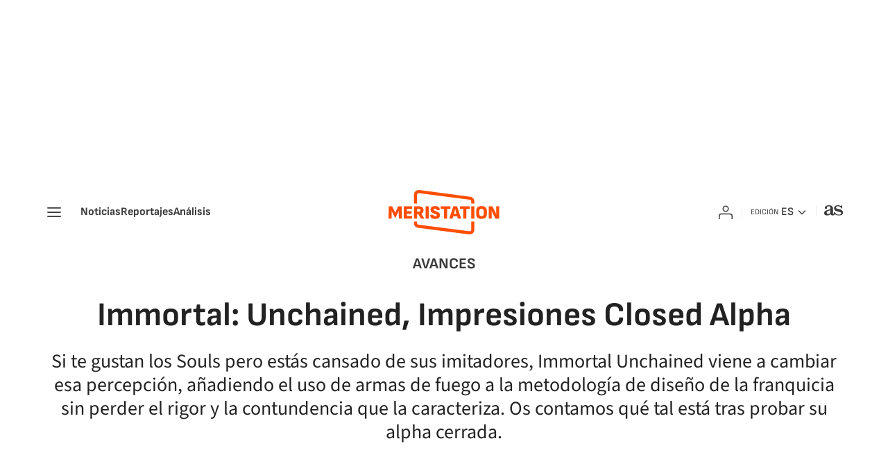

--- FILE ---
content_type: text/html; charset=utf-8
request_url: https://as.com/meristation/2018/03/28/avances/1522216800_174233.html
body_size: 37505
content:
<!DOCTYPE html><html lang="es" prefix="og: http://ogp.me/ns# article: http://ogp.me/ns/article#"><head><meta charSet="UTF-8"/><meta name="viewport" content="width=device-width, initial-scale=1"/><meta property="mrf:sections" content="meristation"/><link href="https://as.com/meristation/2018/03/28/avances/1522216800_174233.html?outputType=amp" rel="amphtml"/><link href="https://as.com/meristation/2018/03/28/avances/1522216800_174233.html" rel="canonical"/><title>Immortal: Unchained, Impresiones Closed Alpha - Meristation</title><meta name="robots" content="max-snippet:-1, max-image-preview:large, max-video-preview:-1"/><meta name="description" content="Si te gustan los Souls pero estás cansado de sus imitadores, Immortal Unchained viene a cambiar esa percepción, añadiendo el uso de armas de fuego a la metodología de diseño de la franquicia sin perder el rigor y la contundencia que la caracteriza. Os contamos qué tal está tras probar su alpha cerrada."/><meta property="og:url" content="https://as.com/meristation/2018/03/28/avances/1522216800_174233.html"/><meta property="og:site_name" content="Meristation"/><meta property="og:type" content="article"/><meta property="article:modified_time" content="2018-03-28T08:00:00+02:00"/><meta property="article:published_time" content="2018-03-28T08:00:00+02:00"/><meta property="article:author" content="Pablo González"/><meta property="article:section" content="Avances"/><meta property="article:section" content="Meristation"/><meta property="article:section" content="mexico"/><meta property="article:section" content="peru"/><meta property="article:section" content="us"/><meta property="article:section" content="argentina"/><meta property="article:section" content="chile"/><meta property="article:section" content="colombia"/><meta property="article:tag" content="Immortal: Unchained"/><meta property="article:tag" content="Ordenador PC"/><meta property="article:tag" content="PS4"/><meta property="article:tag" content="Xbox One"/><meta property="og:title" content="Immortal: Unchained, Impresiones Closed Alpha"/><meta property="og:description" content="Si te gustan los Souls pero estás cansado de sus imitadores, Immortal Unchained viene a cambiar esa percepción, añadiendo el uso de armas de fuego a la metodología de diseño de la franquicia sin perder el rigor y la contundencia que la caracteriza. Os contamos qué tal está tras probar su alpha cerrada."/><meta property="og:image" content=""/><meta property="og:updated_time" content="2018-03-28T08:00:00+02:00"/><meta name="twitter:site" content="@meristation"/><meta name="twitter:card" content="summary_large_image"/><meta name="twitter:creator" content="@meristation"/><meta name="twitter:title" content="Immortal: Unchained, Impresiones Closed Alpha"/><meta name="twitter:description" content="Si te gustan los Souls pero estás cansado de sus imitadores, Immortal Unchained viene a cambiar esa percepción, añadiendo el uso de armas de fuego a la metodología de diseño de la franquicia sin perder el rigor y la contundencia que la caracteriza. Os contamos qué tal está tras probar su alpha cerrada."/><meta name="twitter:image" content=""/><meta property="mrf:secondary_title" content="Immortal: Unchained, Impresiones Closed Alpha"/><meta property="mrf:tags" content="keyword:Immortal: Unchained;keyword:Ordenador PC;keyword:PS4;keyword:Xbox One"/><meta property="mrf:sections" content="meristation"/><meta property="mrf:tags" content="sub-section:avances"/><link rel="alternate" hrefLang="es-ES" href="https://as.com/meristation/2018/03/28/avances/1522216800_174233.html"/><script type="application/ld+json">[{"@context":"https://schema.org/","@type":"BreadcrumbList","itemListElement":[{"@type":"ListItem","item":{"@id":"https://as.com/meristation/","@type":"CollectionPage","name":"Meristation"},"position":1},{"@type":"ListItem","item":{"@id":"https://as.com/meristation/avances/","@type":"CollectionPage","name":"Avances"},"position":2},{"@type":"ListItem","item":{"@id":"https://as.com/meristation/2018/03/28/avances/1522216800_174233.html","@type":"ItemPage","name":"Immortal: Unchained, Impresiones Closed Alpha"},"position":3}]},{"@context":"https://schema.org/","@type":["NewsArticle"],"headline":"Immortal: Unchained, Impresiones Closed Alpha","url":"https://as.com/meristation/2018/03/28/avances/1522216800_174233.html","datePublished":"2018-03-28T08:00:00+02:00","dateModified":"2018-03-28T08:00:00+02:00","description":"Si te gustan los Souls pero estás cansado de sus imitadores, Immortal Unchained viene a cambiar esa percepción, añadiendo el uso de armas de fuego a la metodología de diseño de la franquicia sin perder el rigor y la contundencia que la caracteriza. Os contamos qué tal está tras probar su alpha cerrada.","author":[{"@type":"Person","name":"Pablo González","url":"https://as.com/meristation/autor/pablo-gonzalez-taboada/"}],"articleSection":"Avances","mainEntityOfPage":{"@type":"WebPage","@id":"https://as.com/meristation/2018/03/28/avances/1522216800_174233.html","name":"Immortal: Unchained, Impresiones Closed Alpha"},"image":[{"@type":"ImageObject","url":"https://static.as.com/dist/resources/images/logos/as/as.svg","height":200,"width":200,"representativeOfPage":true}],"publisher":[{"@type":"NewsMediaOrganization","logo":{"@type":"ImageObject","url":"https://static.as.com/dist/resources/images/logos/as/as.svg","height":117,"width":217,"representativeOfPage":true},"name":"Meristation","url":"https://as.com"}],"isAccessibleForFree":true,"associatedMedia":[{"@type":"ImageObject","url":"https://cloudfront-eu-central-1.images.arcpublishing.com/diarioas/456HTNLW5VLVHAUPXBIY7UP4CQ.jpg","height":339,"width":603,"representativeOfPage":true},{"@type":"ImageObject","url":"https://cloudfront-eu-central-1.images.arcpublishing.com/diarioas/7W3Q2NYQ5NLIVGXPJRSARVOTBU.jpg","height":339,"width":603,"representativeOfPage":true},{"@type":"ImageObject","url":"https://cloudfront-eu-central-1.images.arcpublishing.com/diarioas/KWK2X2NIYFO7HI6KPRG6QJJUE4.jpg","height":339,"width":603,"representativeOfPage":true},{"@type":"ImageObject","url":"https://cloudfront-eu-central-1.images.arcpublishing.com/diarioas/IKWDZIECMNIPZKRBUX6R5VRJ7Y.jpg","height":339,"width":603,"representativeOfPage":true},{"@type":"ImageObject","url":"https://cloudfront-eu-central-1.images.arcpublishing.com/diarioas/LZV56Z2TNFK4ROIXGZJQL2FWT4.jpg","height":339,"width":603,"representativeOfPage":true},{"@type":"ImageObject","url":"https://cloudfront-eu-central-1.images.arcpublishing.com/diarioas/IMWFX6G7S5NGLMDHALLEKHK6D4.jpg","height":339,"width":603,"representativeOfPage":true}]}]</script><meta name="theme-color" content="#ffffff"/><link rel="icon" type="image/x-icon" href="https://static.as.com/dist/resources/images/meristation/favicon/favicon.ico"/><link rel="icon" sizes="96x96" type="image/png" href="https://static.as.com/dist/resources/images/meristation/favicon/favicon-96x96.png"/><link rel="icon" type="image/svg+xml" href="https://static.as.com/dist/resources/images/meristation/favicon/favicon.svg"/><link rel="mask-icon" type="image/svg+xml" href="https://static.as.com/dist/resources/images/meristation/favicon/safari-pinned-tab.svg" color="#FF4D00"/><link rel="apple-touch-icon" type="image/png" href="https://static.as.com/dist/resources/images/meristation/favicon/apple-touch-icon-180x180.png"/><link rel="manifest" href="/pf/resources/manifests/meristation.webmanifest?d=780"/><link rel="preconnect" href="https://static.as.com"/><link rel="preload" href="https://static.as.com/dist/resources/fonts/cabin/cabin-semibold.woff2" as="font" crossorigin="anonymous" type="font/woff2"/><link rel="preload" href="https://static.as.com/dist/resources/fonts/cabin/cabin-regular.woff2" as="font" crossorigin="anonymous" type="font/woff2"/><link rel="preload" href="https://static.as.com/dist/resources/fonts/muli/muli-semibold.woff2" as="font" crossorigin="anonymous" type="font/woff2"/><link rel="preload" as="script" fetchpriority="low" href="https://static.prisa.com/dist/subs/pmuser/v2/stable/pmuser.min.js"/><style>@font-face{font-family:sourcesans3;font-style:normal;font-weight:300;font-display:swap;src:url(https://static.as.com/dist/resources/fonts/sourcesans3/sourcesans3-300.woff2) format("woff2"),url(https://static.as.com/dist/resources/fonts/sourcesans3/sourcesans3-300.woff) format("woff")}@font-face{font-family:sourcesans3;font-style:normal;font-weight:400;font-display:swap;src:url(https://static.as.com/dist/resources/fonts/sourcesans3/sourcesans3-400.woff2) format("woff2"),url(https://static.as.com/dist/resources/fonts/sourcesans3/sourcesans3-400.woff) format("woff")}@font-face{font-family:sourcesans3;font-style:normal;font-weight:600;font-display:swap;src:url(https://static.as.com/dist/resources/fonts/sourcesans3/sourcesans3-600.woff2) format("woff2"),url(https://static.as.com/dist/resources/fonts/sourcesans3/sourcesans3-600.woff) format("woff")}@font-face{font-family:sourcesans3;font-style:normal;font-weight:700;font-display:swap;src:url(https://static.as.com/dist/resources/fonts/sourcesans3/sourcesans3-700.woff2) format("woff2"),url(https://static.as.com/dist/resources/fonts/sourcesans3/sourcesans3-700.woff) format("woff")}@font-face{font-family:sourcesans3;font-style:normal;font-weight:800;font-display:swap;src:url(https://static.as.com/dist/resources/fonts/sourcesans3/sourcesans3-800.woff2) format("woff2"),url(https://static.as.com/dist/resources/fonts/sourcesans3/sourcesans3-800.woff) format("woff")}@font-face{font-family:sofiasans;font-style:normal;font-weight:400;font-display:swap;src:url(https://static.as.com/dist/resources/fonts/sofiasans/sofiasans-400.woff2) format("woff2"),url(https://static.as.com/dist/resources/fonts/sofiasans/sofiasans-400.woff) format("woff")}@font-face{font-family:sofiasans;font-style:italic;font-weight:400;font-display:swap;src:url(https://static.as.com/dist/resources/fonts/sofiasans/sofiasans-400-italic.woff2) format("woff2"),url(https://static.as.com/dist/resources/fonts/sofiasans/sofiasans-400-italic.woff) format("woff")}@font-face{font-family:sofiasans;font-style:normal;font-weight:600;font-display:swap;src:url(https://static.as.com/dist/resources/fonts/sofiasans/sofiasans-600.woff2) format("woff2"),url(https://static.as.com/dist/resources/fonts/sofiasans/sofiasans-600.woff) format("woff")}@font-face{font-family:sofiasans;font-style:normal;font-weight:700;font-display:swap;src:url(https://static.as.com/dist/resources/fonts/sofiasans/sofiasans-700.woff2) format("woff2"),url(https://static.as.com/dist/resources/fonts/sofiasans/sofiasans-700.woff) format("woff")}@font-face{font-family:sofiasans;font-style:normal;font-weight:800;font-display:swap;src:url(https://static.as.com/dist/resources/fonts/sofiasans/sofiasans-800.woff2) format("woff2"),url(https://static.as.com/dist/resources/fonts/sofiasans/sofiasans-800.woff) format("woff")}@font-face{font-family:sofiasans;font-style:italic;font-weight:800;font-display:swap;src:url(https://static.as.com/dist/resources/fonts/sofiasans/sofiasans-800-italic.woff2) format("woff2"),url(https://static.as.com/dist/resources/fonts/sofiasans/sofiasans-800-italic.woff) format("woff")}@font-face{font-family:sofiasans;font-style:normal;font-weight:900;font-display:swap;src:url(https://static.as.com/dist/resources/fonts/sofiasans/sofiasans-900.woff2) format("woff2"),url(https://static.as.com/dist/resources/fonts/sofiasans/sofiasans-900.woff) format("woff")}html{line-height:1.15;-webkit-text-size-adjust:100%;-moz-text-size-adjust:100%;text-size-adjust:100%;-webkit-font-smoothing:antialiased}body{margin:0;overflow-x:hidden}a{color:inherit}abbr[title]{border-bottom:none;text-decoration:underline;-webkit-text-decoration:underline dotted;text-decoration:underline dotted}b,strong{font-weight:bolder}button{font-family:inherit;font-size:100%;line-height:1.15;margin:0}button{color:inherit;background-color:unset;border:none;padding:0;box-sizing:border-box}button{overflow:visible}button{text-transform:none}[type=button],button{-webkit-appearance:auto;-moz-appearance:auto;appearance:auto}[type=button]::-moz-focus-inner,button::-moz-focus-inner{border-style:none;padding:0}::-webkit-file-upload-button{-webkit-appearance:auto;appearance:auto;font:inherit}figure{margin:0}._rt-16x9{aspect-ratio:16/9}._rt-9x16{aspect-ratio:9/16}._hidden{display:none!important}.sr-only{position:absolute;left:-1px;top:auto;width:1px;height:1px;overflow:hidden}:focus-visible{outline:inherit solid 2px}.ad{position:relative;display:flex;justify-content:center;margin-left:auto;margin-right:auto}.ad-ldb{align-items:center;min-height:100px;max-width:320px}.mha-wr{position:relative}.mha-wr .ad-ldb-1{max-width:100%;z-index:10000015}.mha-wr .ad-ldb-1>div{max-width:320px}.ldb--is-fixed .ad-ldb-1{position:sticky;top:0}.ad:not(.ad-nstd)>div{position:sticky;top:4.625rem}.ad-ldb-1>div{top:0}.ad-mpu>div{max-width:300px;margin:0 auto}.ai{position:relative}.ai svg{width:100%;height:auto;fill:#fff}.ai-ar-d svg,.ai-ar-d-b svg{transform:rotate(90deg)}.ai-ar-l svg{transform:rotate(180deg)}.mh{position:relative}.mh_wr{position:relative;min-height:3rem;padding:1rem 0;background-color:#fff}.mh_c{position:relative;margin:0 auto;display:flex;align-items:center;height:3rem;color:#3a3a3a;font:400 1rem/1rem sofiasans,sans-serif;padding:0 1rem;z-index:10000010}.mh_c a{text-decoration:none;color:inherit}.mh_c .ai svg{fill:#3a3a3a}.mh_c:before{content:"";position:absolute;top:0;left:0;width:100vw;height:100%;margin:0 calc(50% - 50vw);background-color:#fff;z-index:-1}.mh_c:after{content:"";position:absolute;inset:auto 1.25rem -1rem;border-bottom:1px solid #e9e9e9}.mh_hb{display:flex;align-items:center;position:relative;margin:0 auto 0 0;padding:0;color:#fff;background:0 0;border:0}.mh_hb .ai{height:1.75rem;width:1.75rem}.mh_nav{display:none}.mh_logo{position:absolute;left:50%;transform:translate(-50%)}.mh_logo .ai{display:block;width:7.5rem;height:3rem}.mh_to{position:relative;display:flex;align-items:center;background-color:#fff}.mh_xt{position:relative;margin-left:1.5rem}.mh_xt:after{content:"";position:absolute;top:0;left:-.75rem;height:1rem;width:1px;background-color:#e9e9e9}.mh_xt_l{display:flex;align-items:center;flex:0 0 auto;height:100%}.mh_xt_l .ai{height:auto;width:1.75rem}.mh_u{position:relative;display:flex;align-items:center;min-width:1.25rem}.mh_u .ai{display:flex;height:1.5rem;width:1.5rem}.mh_u_i{position:relative;display:flex;align-items:center}.mh_u_long{display:none;font-weight:700}.mh_u_short{text-transform:uppercase;font-weight:700}.mh_u_m{display:flex;position:absolute;top:22px;right:-6px;flex-direction:column;gap:.75rem;padding:1rem;background:#f5f5fa;border-radius:.25rem 0 .25rem .25rem;visibility:hidden}.mh_u_btn-close{position:absolute;top:-28px;right:-1px;padding:.25rem;background:#f5f5fa;border-radius:.25rem .25rem 0 0}.mh_u_btn-close .ai{display:block;height:1.3125rem;width:1.3125rem}.mh_u_btn-close .ai svg{fill:#222}.mh_u_btn{font:600 1rem/1.125rem sofiasans,sans-serif;text-align:center;background-color:#d93d00;padding:.5rem 1.25rem;border-radius:.25rem}.mh_u a.mh_u_btn{color:#fff}.mh_ed{display:none;position:relative;background-color:#fff}.mh_ed_m{visibility:hidden}.msh{position:fixed;top:0;left:0;width:100%;height:100%;z-index:99999999;overflow:hidden;visibility:hidden}.msh_c{position:relative;width:300vw;height:100%;overflow:hidden auto;display:flex;flex-direction:column;align-items:flex-start;z-index:1}.msh_c:before{content:"";position:fixed;top:0;left:0;width:100%;height:100%;background:#f5f5fa;z-index:-1}.msh_c nav{width:100%}.msh_c a{text-decoration:none;color:inherit}.msh_btn-close{position:relative;margin:0 auto 0 0;padding:1.25rem;max-width:100vw;font-size:1.5rem;background:0 0;border:none}.msh_btn-close .ai{display:block;width:24px;height:24px}.msh_btn-close .ai svg{fill:#222}.msh_s{position:relative;padding:1.25rem 0;margin:0 1.25rem;border-top:.0625rem solid #c9c9c9;color:#3a3a3a;font:400 1rem/1.25rem sofiasans,sans-serif;width:100%;max-width:calc(100vw - 2.5rem)}.msh_s_t{display:block;font-weight:600;color:#d93d00;margin-bottom:.5rem}.msh_s strong,.msh_s--t li{font-weight:600}.msh_li{font-weight:400;list-style:none;padding:0;margin:0}.msh_li a{display:flex;align-items:center;margin-bottom:.75rem}.msh_li .ai{display:block;width:1rem;height:1.125rem}.msh_li .ai-mail{margin-right:.75rem}.msh_li .ai-mail svg{fill:#3a3a3a}.msh_li .ai-ar-r svg{fill:#3a3a3a}.msh_li li:last-child>a{margin-bottom:0}.msh_li .msh_li--1,.msh_li .msh_li--2{position:relative}.msh_li:only-child>a{margin-bottom:0}.msh_s-topics .msh_li{display:flex;align-items:center;flex-wrap:wrap;gap:.5rem;font-size:.875rem;line-height:1rem;font-weight:400;color:#3a3a3a}.msh_s-topics .msh_li a{margin-bottom:0}.msh .w_sb{gap:.75rem}.msh .w_sb_bt{width:2.25rem;height:2.25rem}.msh .w_eds_li a{min-width:5.5rem}.msh .msh_li_ar{position:absolute;top:0;right:0}.msh_sm{background-color:#f5f5fa;position:fixed;top:0;left:0;width:100%}.msh_btn-back{display:flex;align-items:center;margin:0 auto 0 0;padding:1.25rem;background:0 0;border:none;line-height:1.5rem}.msh_btn-back .ai{display:block;height:1.5rem;width:1.5rem;margin-right:8px}.msh_btn-back .ai svg{fill:#222}.sh{position:relative;margin:0 auto;max-width:1152px}.sh_c{position:relative;display:grid;grid-template-columns:1fr auto;background-color:#fff;padding:0}.sh_t{display:flex;align-items:center;justify-content:center;margin:0;min-height:52px;padding:0 1.25rem}.sh_t_e{display:flex;align-items:center}.sh_t_l{position:relative;font:700 1.25rem sofiasans,sans-serif;color:#3a3a3a;text-transform:uppercase;text-decoration:none;height:100%;display:flex;align-items:center}.sh--no-nav .sh_t .ai-ar-r,.sh_t_l .ai{display:none}.sh_m{grid-column:1/3;overflow-x:scroll;display:flex;margin:0 auto;max-width:100%;padding:.25rem 0 1rem}.sh_m_i{font:400 .875rem/1rem sofiasans,sans-serif;padding:.25rem .75rem;color:#3a3a3a;background-color:#f5f5fa;border-radius:.5rem;flex:0 0 auto;text-decoration:none;margin-left:.5rem}.sh_m_i:first-child{margin-left:1.25rem}.sh_m_i:last-child{margin-right:1.25rem}.sh_m_i.is-selected{background-color:#d8daee}.sh_m_trk{display:flex;flex:0 0 auto}.sh .ad-nstd{grid-row:1/2;grid-column:2/3;display:flex;align-items:center;justify-content:flex-end}.mo{position:fixed;inset:0;z-index:99999999;display:none}.mo:before{content:"";position:absolute;inset:0;background-color:#151a4780}.mo_w{position:relative;display:flex;justify-content:center;align-items:center;height:100%;width:100%;padding:1.25rem;box-sizing:border-box}.mo_b{position:relative;z-index:1}.mo_hz{position:absolute;inset:0;z-index:0}.mo_btn-close{position:absolute;background:0 0;border:none;padding:0;inset:1.25rem 1.25rem auto auto;width:1.5rem;height:1.5rem;flex:0 0 auto;z-index:2}.mo_btn-close .ai{display:block;width:100%;height:100%}.mo-user .mo_btn-close{width:2rem;height:2rem;inset:1rem 1rem auto auto}.mo-user .mo_btn-close .ai svg{fill:#222}.mo-user .mo_w{padding:0}.mo-user_b{display:flex;flex-direction:column;box-sizing:border-box;padding:3rem 2rem 2rem;background-color:#f5f5fa}.mo-user_t{display:block;font:800 1.5rem/1.75rem sofiasans,sans-serif;color:#222;margin:0 0 2rem;text-align:center}.mo-user_i{border-radius:50%;overflow:hidden;height:5rem;width:5rem;margin:0 auto .5rem}.mo-user_i img{width:100%;height:100%;-o-object-fit:cover;object-fit:cover}.mo-user_l{display:flex;flex-direction:column;gap:1.5rem;text-align:center;font:400 1.125rem/1.25rem sofiasans,sans-serif}.mo-user_l button{color:#d93d00;text-decoration:none}.mo-user_l button{padding:0;margin:0;background:0 0;border:none}.mo-user_l .mo-user_btn{background-color:#d93d00;color:#fff;padding:.75rem 1.5rem;border-radius:.5rem}:root{--publisher-color-safe:#ff4d00;--publisher-color:#d93d00}.w-ap{position:relative}.w_eds_li{display:flex;flex-wrap:wrap;gap:.625rem 1rem;list-style:none;padding:0;margin:0;font:400 1rem/1.25rem sofiasans,sans-serif}.w_eds_li a{min-width:120px;display:flex;align-items:center;text-decoration:none;color:inherit}.w_eds_flag{position:relative;width:1rem;height:1rem;overflow:hidden;border-radius:50%;border:.0625rem solid #fff;outline:#c9c9c9 solid .0625rem;margin-right:.5rem}.w_eds_flag img{position:relative;left:50%;height:1rem;aspect-ratio:29/18;transform:translate(-50%)}.w_sb{display:flex;align-items:center;gap:.375rem}.w_sb_bt{display:inline-flex;justify-content:center;align-items:center;border-radius:.5rem;border:.125rem solid #c9c9c9;width:2.25rem;height:2.25rem;text-decoration:none;box-sizing:border-box}.w_sb .ai{height:1.75rem;width:1.75rem}.w_sb .ai svg{fill:#3a3a3a}.w_sb_com{display:flex;flex-direction:row-reverse;align-items:center;border:.125rem solid #d93d00;font:600 1rem sofiasans,sans-serif;color:#d93d00;height:2.25rem;width:auto;min-width:2.125rem}.w_sb_com .ai{height:1.5rem;width:1.5rem;margin:0 .375rem 0 .75rem}.w_sb_com .ai svg{stroke:#d93d00;fill:none}.w_sb_com .ai:first-child{margin:0 .25rem}.w_sb_count{margin:0 1rem 0 0}.gc{display:grid;grid-template:"cover title"auto"cover tags"auto"cover score"auto"cover none"auto"text text"1fr/7.5rem 1fr;grid-auto-flow:dense;gap:0 1rem;padding-top:1.25rem;border-top:1px solid gray}.gc_m{grid-area:cover;width:7.5rem;height:11.25rem;border-radius:.5rem;overflow:hidden}.gc_m img{width:100%;height:auto;-o-object-fit:cover;object-fit:cover}.gc_t{grid-area:title;font:700 1.5rem/1.625rem sofiasans,sans-serif;color:#222;margin-bottom:.25rem}.gc_t a{color:inherit;text-decoration:none}.gc_tg{grid-area:tags;display:flex;flex-wrap:wrap;gap:0 1rem;list-style:none;padding:0;margin:0;font:1rem/1.125rem sofiasans,sans-serif;color:#656565}.gc_tg li{position:relative}.gc_tg li+li:before{content:"";position:absolute;top:50%;left:-.5rem;width:.0625rem;height:.75rem;background-color:#e9e9e9;transform:translateY(-50%)}.gc_tg abbr{text-decoration:none}.gc_txt{grid-area:text;font:1.25rem/1.75rem sourcesans3,sans-serif;color:#222;margin-top:.75rem}.gc_sc{grid-area:score;align-self:center;display:flex;align-items:center;justify-content:center;width:3.5625rem;height:2.875rem;margin:.5rem auto auto 0;padding-top:.125rem;box-sizing:border-box;font:900 1.5625rem/1 sofiasans,sans-serif;text-align:center;color:#ff4d00;background:url(https://static.as.com/dist/resources/images/v2/ui/meri-score.svg) center no-repeat}.gc_da{grid-area:date;font:600 1rem/1.125rem sofiasans,sans-serif;color:#4a4a4a;margin:.25rem 0 0}.w-bwo{margin:2.5rem 0 0;padding:1.5rem 1rem;background-color:#f5f5fa;border-radius:.5rem}.w_tabs{position:relative;width:100%}.w_tabs_nav{display:flex;height:3.125rem;font:700 1rem/3.125rem sofiasans,sans-serif;color:#4a4a4a;position:relative}.w_tabs_nav button{text-align:center;flex:1 1 100%;position:relative;font-weight:inherit}.w_tabs_nav button.is-active{color:#d93d00}.w_tabs_pin{display:none;position:absolute;left:0;top:2.875rem;height:.25rem;z-index:1;background-color:#ff4d00}.w_tabs .w_tabs_nav+.w_tabs_pin{display:block}.w_tabs_wr{display:flex;width:100%;overflow:hidden;border-top:.25rem solid #c9c9c9}.w_tabs_slider{display:flex;align-items:flex-start;width:100%}.w_tabs .w_tab{overflow:hidden;height:0;flex:1 0 100%}.w_tabs .w_tab:first-child{height:auto}.w-rls{position:relative;width:100%;display:flex;flex-wrap:wrap}.w-rls .w_h{width:100%;font:700 1.125rem/1.25rem sofiasans,sans-serif;padding:1.25rem 0;border-top:1px solid gray}.w-rls .w_t{padding:0;margin:0}.w-rls .w_b{display:flex;flex-direction:column;width:100%}.w-rls .w_tabs{padding-bottom:1rem;border-bottom:1px solid #e9e9e9}.w-rls .w_tabs_nav{height:2.3125rem;line-height:2.3125rem;border-top:1px solid #e9e9e9}.w-rls .w_tabs_pin{top:2.375rem;left:0;right:50%}.w-rls .gc{grid-template-areas:"cover title""cover tags""cover date""cover -";grid-template-columns:4.0625rem 1fr;border-top-color:#e9e9e9;gap:0 1rem;margin-top:1rem;padding-top:1rem}.w-rls .gc:first-child{border-top:none;margin-top:0}.w-rls .gc_t{font-size:1.25rem;line-height:1.375rem;margin-top:0}.w-rls .gc_m{width:4.0625rem;height:6.125rem}.w-rls .gc__da{grid-area:date}.w-rls_lk{display:block;text-align:right;font:500 1rem/1.25rem sofiasans,sans-serif;color:#d93d00;text-decoration:none;margin:1rem .75rem 0 auto}.w-rls_lk .ai{display:inline-block;position:relative;height:.75rem;width:.75rem;margin-left:.125rem;top:.125rem}.w-rls_lk .ai svg{fill:#d93d00}.wr-c{display:block;padding:1rem 1.25rem 0;margin:0 auto;background-color:#fff}.wr-c>main,.wr-c>main>article{display:contents}.a_m{position:relative}.a_m_w{position:relative;display:block}.a_m img{display:block;width:100%;height:100%;-o-object-fit:cover;object-fit:cover}.a_m_p{color:#656565;font:400 .75rem/1.125rem sourcesans3,sans-serif;text-align:right;padding:.25rem 1.25rem 0}.a_m_m{text-transform:uppercase}.a_m_m:not(:first-child):before{content:"/";margin:0 .25rem}.a_m ._rt-9x16{max-width:17.5rem;margin:0 auto}.a_m_video{position:absolute;inset:0;width:100%;height:100%}.posicionador{display:block;position:absolute;inset:0}.posicionador .boton_video{position:absolute;inset:0}.btn-mm{position:absolute;inset:0;display:flex;align-items:flex-end}.btn-mm .ai-play{position:relative;display:block}.btn-mm .ai-play:after{content:"";position:relative;display:block;width:100%;height:100%;background:url(data:image/svg+xml,%3Csvg\ width=\'48\'\ height=\'48\'\ viewBox=\'0\ 0\ 48\ 48\'\ xmlns=\'http://www.w3.org/2000/svg\'%3E%3Cpath\ fill-rule=\'evenodd\'\ clip-rule=\'evenodd\'\ d=\'M8\ 12.5986C8\ 8.46847\ 12.3824\ 5.81194\ 16.0441\ 7.7224L37.8967\ 19.1237C41.8379\ 21.18\ 41.8379\ 26.8199\ 37.8967\ 28.8762L16.0441\ 40.2775C12.3824\ 42.188\ 8\ 39.5314\ 8\ 35.4013V12.5986Z\'\ fill=\'white\'/%3E%3C/svg%3E%0A) center center no-repeat;background-size:100%}.btn-mm .ai-play:before{content:"";position:absolute;inset:0;background-color:#ff4d00;border-radius:.5rem}.a_m{container:a-m;container-type:inline-size}.a_m_video{container:a-m-w;container-type:inline-size}@container a-m-w (280px<=width){.btn-mm{padding:1rem}.btn-mm .ai-play{height:1.5625rem;width:1.5625rem;padding:.46875rem}}.a_e{display:grid;grid-template-columns:1fr;position:relative;margin-bottom:2.5rem;font:1rem/1.125rem sourcesans3,sans-serif}.a_e_txt{text-align:center}.a_e .a_m_w>iframe{display:block;width:calc(100% - 2.5rem);margin:0 auto}.a_e .a_m_p{margin-bottom:-1.25rem}.a_e ._rt-16x9>iframe{width:100%;height:100%;border:none}.a_k{display:inline-block;font:700 1.25rem/1 sofiasans,sans-serif;color:#ff4d00;margin-bottom:.75rem;text-decoration:none}.a_t{font:700 1.75rem/1.875rem sofiasans,sans-serif;margin:0 0 1rem;color:#222}.a_st{font-size:1.375rem;line-height:1.75rem;font-weight:400;color:#222;margin:0}.a_e .a_e_m{grid-row:1/2;margin:0-1.25rem 2.5rem}.a_e--2{margin-bottom:0}.a_e--2 .a_e_m{grid-row:2/3}.a_e--2 .a_e_txt{margin-bottom:2rem}.a_e--3 .a_e_m{position:relative}.a_e--3 .a_e_m:has(.a_m_p){margin-bottom:2.5rem}.a_e--3 .a_e_m .a_m{margin-bottom:0}.a_e--3 .a_e_m .a_m_p{position:absolute;right:0;width:100%}.a_e--3 .a_e_m .a_k{position:relative}.a_e--3 .a_e_m .a_t{position:relative;font-size:1.75rem;line-height:1.875rem;color:#fff;text-shadow:0 3px 8px rgba(0,0,0,.15),0 2px 4px rgba(0,0,0,.2)}.a_e--3 .a_e_m .a_e_txt{position:absolute;left:0;right:0;bottom:0;margin:0 1.25rem 1rem}.a_e--3 .a_e_m .a_e_txt:before{content:"";position:absolute;left:-1.25rem;right:-1.25rem;bottom:-1rem;height:13.75rem;background:linear-gradient(180deg,#0a0f4000,#0a0f40)}.a_e--3 .a_t{margin-bottom:0}.a_e--4+.a_e_m{margin:0-1.25rem 2.5rem}.a_e--v .a_e_m{grid-row:auto;margin-bottom:0}.a_e--v .a_st{margin-bottom:1.5rem}.a_e--v .posicionador{position:absolute;inset:0;aspect-ratio:9/16}.a_c{font:1.375rem/1.875rem sourcesans3,sans-serif;color:#222}.a_c>h2,.a_c>h3,.a_c>h4{grid-column:1/5;color:#222;font:700 1.625rem/1.75rem sofiasans,sans-serif;margin:3rem 0 0}.a_c>h2+p,.a_c>h3+p,.a_c>h4+p{margin-top:1.5rem}.a_c>p{margin:1rem 0 0}.a_c>p b{font-weight:700}.a_c>p:first-child{margin-top:0}.a_c>p a{color:#d93d00}.a_c table{width:100%;border-collapse:collapse;font-size:1.25rem;line-height:1.75rem}.a_c>table{grid-column:1/5;margin:2.5rem 0 0}.a_c>table+p{margin-top:2.5rem}.a_tbl{grid-column:1/5;margin:2.5rem 0 0;overflow-x:auto}.a_c>ol,.a_c>ul{margin:2.5rem 0 0;padding:0 0 0 1.25rem;font-size:1.375rem;line-height:1.875rem}.a_c>ol+p,.a_c>ul+p{margin-top:2.5rem}.a_c>ul{padding:0;list-style:none}.a_rel{margin:2.5rem 0 0;padding:1.25rem 0;border-top:.0625rem solid gray;border-bottom:.0625rem solid gray}.a_rel_b{min-height:17.5625rem}.a_c>.a_m{margin:2.5rem -20px 0}.a_c>.gc{margin:2.5rem 0 0}.a_md{display:flex;flex-wrap:wrap;gap:2rem 1rem;padding-bottom:1.5rem;font-family:sourcesans3,sans-serif}.a_md_i{display:block;width:3.5rem;height:3.5rem;flex:0 0 3.5rem;border-radius:50%;margin:0;overflow:hidden}.a_md_i img{display:block;width:3.5rem;height:3.5rem}.a_md_f{font-size:.8125rem;line-height:1.125rem;color:#656565}.a_md_f a{color:inherit;text-decoration:none}.a_md_f abbr{text-decoration:none}.a_md_txt{flex:1}.a_md .a_md_a+.a_md_f{margin-top:.25rem}.a_md_a_n{font:700 1.1875rem/1.25rem sofiasans,sans-serif;text-decoration:none;color:#222}.a_md_a_n~.a_md_a_n:before{content:"";display:inline-block;height:1.25rem;width:.0625rem;background-color:#e9e9e9;right:0;top:.1875rem;position:relative;margin:0 .75rem}.a_md_a_l,.a_md_a_tw{display:inline-block;margin:0-5px 0 .5rem}.a_md_a_l .ai,.a_md_a_tw .ai{display:inline-block;vertical-align:bottom;height:1.25rem;width:1.25rem}.a_md_a_l svg,.a_md_a_tw svg{fill:#222}.a_md .w_sb{position:relative;grid-column:1/3;gap:.5rem;flex:1 1 100%}.a_md .w_sb:after{content:"";position:absolute;top:-1rem;left:0;width:100%;border-top:.0625rem solid #e9e9e9}.a_md:has(.a_sb){gap:1rem}.a_sb-wr{display:none}.a_sb{position:relative;flex:1 1 100%;display:flex;align-items:center;gap:.5rem;padding-top:1rem;border-top:1px dashed #e9e9e9}.a_sb_m{display:flex;position:relative;flex-wrap:wrap;width:16rem;z-index:1}.a_sb_m:before{content:"";position:absolute;inset:0;background:#fff;border-radius:.5rem;z-index:-1}.a_sb_t{flex:1 1 100%;font:600 1rem/2rem sofiasans,sans-serif;color:#3a3a3a;padding:.5rem 0 .25rem;margin:0 1rem;border-bottom:1px solid #e9e9e9}.a_sb_bt-close{position:absolute;top:.5rem;right:1rem;height:2rem;width:2rem}.a_sb_bt-close .ai{display:block;height:100%;width:100%}.a_sb_bt-close svg{fill:#3a3a3a}.a_sb_bt{display:flex;align-items:center;padding:.625rem .75rem;font:600 1rem/1rem sofiasans,sans-serif;color:#222;text-decoration:none;background:0 0;border:2px solid #c9c9c9;border-radius:.5rem}.a_sb_bt .ai-share{height:1.5rem;width:1.5rem;margin:-.25rem -.3125rem}.a_sb_bt .ai-share svg{fill:#222}.a_sb_bt .ai-com{height:1.25rem;width:1.25rem;margin:-.125rem .5rem -.125rem 0}.a_sb_bt .ai-com svg{stroke:#222;fill:none}.a_sb .w_sb{margin:1.5rem auto 1.75rem;gap:1.5rem;flex:0 0 auto}.a_sb .w_sb_bt{height:3rem;width:3rem;border:2px solid #c9c9c9}.a_sb .w_sb:after{display:none}.a_tp_btn{color:#3a3a3a;font-size:.8125rem;line-height:1.125rem;font-weight:600;position:relative;background:0 0;border:none;padding:0;margin:0}.a_tp_btn .ai{display:inline-block;position:relative;height:.75rem;width:.75rem;margin-left:.125rem;top:.125rem}.a_tp_btn .ai svg{fill:#3a3a3a}.a_tp_c{display:none;font-size:1rem;line-height:1.25rem;color:#3a3a3a;margin:.25rem 0}.w-recd{position:relative;padding:1.25rem 0 0;margin:1.5rem 0 3rem;border-top:.0625rem solid gray}.w-tg{display:flex;font:1rem/1.875rem sofiasans,sans-serif;color:#656565;padding:.25rem 0;margin:1.5rem 0 0;border-top:.0625rem solid gray;border-bottom:.0625rem solid #e9e9e9}.a_com{display:flex;flex-direction:column;align-items:flex-start;padding:.625rem 0 0;margin:1.5rem 0 0;border-top:.0625rem solid gray}.s--promo{margin:1.5rem 0 0}.ad-mldb-1{margin-top:1.5rem;margin-bottom:2.5rem;max-width:100%}.ad-mpu{margin-top:2.5rem}.ad-wr{margin-top:1.5rem;padding-top:1.5rem;border-top:1px solid #e9e9e9}.ad-tp{position:relative;padding-bottom:1.5rem;margin:1.5rem 0 0;border-bottom:.0625rem solid #e9e9e9;overflow:hidden;min-height:3300px}.a_btn{clear:both;margin:2.5rem 0 0;text-align:center;display:flex;justify-content:center}.a_cre{border-top:.0625rem solid gray;margin:2.5rem 0 0;padding:1.25rem 0 0}.a_fe{padding:1.5rem 1rem;margin:2.5rem 0 0;background:#f5f5fa;border-radius:.5rem;font-size:1rem;line-height:1.25rem}.a_gl{padding-bottom:1.5rem;margin:2.5rem 0 0;width:100%}.a_gl .a_m_w{aspect-ratio:4/3;background-color:#222;border-radius:.5rem;overflow:hidden;display:flex;align-items:center;justify-content:center}.a_gl{position:relative}.a_gl .a_m{position:absolute;width:100%;visibility:hidden;opacity:0}.a_gl .a_m.is-selected{visibility:visible;opacity:1}.a_gl .a_m img{border-radius:0;-o-object-fit:contain;object-fit:contain;margin:0 auto;width:100%;height:auto;max-width:100.1%;max-height:100.1%}.a_gl_nav{position:absolute;inset:0 0 1.5rem;display:flex;justify-content:space-between}.a_gl_nav .btn-i{height:100%;display:flex;align-items:center;padding:1rem}.a_gl_nav .btn-i .ai{display:block;width:1.5rem;height:1.5rem;background-color:#ff4d00;padding:.5rem;border-radius:.5rem}.a_gl_pl{display:none}.a_gl_n{position:absolute;bottom:0;width:100%;display:flex;justify-content:center;align-items:center;gap:.375rem}.a_gl_n span{display:flex;align-items:center;justify-content:center;height:.75rem;width:.75rem}.a_gl_n span:before{content:"";display:block;border-radius:50%;background-color:#c9c9c9;width:.375rem;height:.375rem;flex:0 0 auto}.a_gl_n span.active:before,.a_gl_n span.is-active:before{background-color:#ff4d00;width:.5rem;height:.5rem}.a_np{font-size:1rem;line-height:1.25rem;border-top:.0625rem solid gray;margin:2.5rem 0 0;padding:1.25rem 0 0}.a_de{margin:2.5rem 0 0;padding:1.5rem 1rem;background-color:#f5f5fa;border-radius:.5rem}.a_fts{margin:2.5rem 0 0;padding:1.25rem 0;border-top:.0625rem solid #e9e9e9;border-bottom:.0625rem solid #e9e9e9}.a_ap{margin:2.5rem 0 0;display:grid;grid-template-columns:7.5rem 1fr;padding:1.25rem 0;border-top:.0625rem solid gray;border-bottom:.0625rem solid gray}.a_ap_f{border-radius:.25rem;overflow:hidden;aspect-ratio:1/1}.a_ap_text{margin:0 0 0 1rem}.a_ap .w-ap{grid-column:1/3;margin:1.25rem 0 0;height:2rem}.a_q{margin:2.5rem 0 0;padding:1.5rem;font:600 1.5rem/1.75rem sofiasans,sans-serif;color:#222;position:relative}.a_q:after,.a_q:before{content:"";position:absolute;width:2.8125rem;height:2.8125rem;background:url(data:image/svg+xml,%3Csvg\ width=\'45\'\ height=\'45\'\ viewBox=\'0\ 0\ 45\ 45\'\ fill=\'none\'\ xmlns=\'http://www.w3.org/2000/svg\'%3E%3Cpath\ d=\'M0\ 13.0005C0\ 5.50049\ 4.5\ 0.000488281\ 12.5\ 0.000488281H45V8.57927L13\ 8.58049C9\ 8.58049\ 8.44444\ 10.5005\ 8.44444\ 12.6609V44.8949H0V13.0005Z\'\ fill=\'%23FF4D00\'/%3E%3C/svg%3E%0A) no-repeat;background-size:contain}.a_q:before{top:0;left:0}.a_q:after{top:100%;right:0;transform:translateY(-100%) scale(-1)}.a_rat{display:flex;align-items:center;gap:.5rem;margin:1.5rem 0 0}.raw_html{margin:2.5rem 0 0;position:relative}.a_ei{border-top:.0625rem solid gray;border-bottom:.0625rem solid gray;margin:2.5rem 0 0;padding:1.25rem 0}.a_sta{border-top:.0625rem solid gray;margin:2.5rem 0 0;padding:1.25rem 0 0}.a_con{margin:2.5rem 0 0;padding:1.5rem 1rem;background-color:#f5f5fa;border-radius:.5rem}.a_con+.w-bwo{margin-top:-1.5rem}.a_rp{border-top:.0625rem solid gray;border-bottom:.0625rem solid gray;margin:2.5rem 0 0;padding:1.25rem 0}.a_seo{font:1.25rem/1.5rem sourcesans3,sans-serif;color:#222;padding-bottom:1.5rem;margin-bottom:1.5rem;border-bottom:.0625rem solid #e9e9e9}.a_seo a{color:inherit;text-decoration:none}.a_seo+p{margin-top:0}.a_seo_l{list-style:none;padding:0;margin:0}.a_seo_i{position:relative;margin-bottom:.75rem;padding-left:1.25rem}.a_seo_i:before{content:"";position:absolute;left:0;top:.5rem;width:.5rem;height:.5rem;border-radius:50%;background-color:#222}.a_seo_i:last-child{margin-bottom:0}.a_seo .ai{display:inline-block;width:1.25rem;height:1.25rem;vertical-align:middle}.a_seo .ai svg{fill:#d93d00}@media (min-width:576px) and (max-width:1152px){.mha-wr .ad-ldb-1>div{max-width:768px}.ad-ldb{min-height:90px;max-width:768px}}@media (min-width:768px) and (max-width:999.98px){._hidden-md{display:none!important}.sh .ad-nstd{position:absolute;top:0;right:0}.wr-c{max-width:684px}.a_t{font-size:2.125rem;line-height:2.25rem;margin-bottom:1.5rem}.a_st{font-size:1.5rem;line-height:1.875rem}.a_e--3 .a_e_m .a_e_txt{margin:0 1.5rem 1.5rem}.a_e--3 .a_e_m .a_e_txt:before{inset:auto -1.5rem -1.5rem;height:15.25rem;border-radius:0 0 .5rem .5rem}.a_e--3 .a_e_m .a_t{font-size:2rem;line-height:2.125rem}.a_e--3 .a_st{padding:0 1.5rem}.a_c{padding:1.5rem 0 0}.s--promo{display:flex;gap:1.25rem}}@media (min-width:768px){.w_sb_com .ai{margin:0 .375rem 0 .75rem}.gc{grid-template:"cover title score"auto"cover tags score"auto"cover text text"auto/10.75rem 1fr 3.5625rem;gap:0 1.5rem}.gc_m{width:10.75rem;height:16.125rem}.wr-c{padding:1.5rem 1.25rem 0}.a_m img{border-radius:.5rem}.a_m_p{font-size:.875rem;padding:.25rem 0 0}@container (width<260px){.ai{left:.5rem;bottom:.5rem;width:1.25rem;height:1.25rem;padding:.375rem}}@container a-m-w (280px<=width<370px){.btn-mm{padding:.75rem}.btn-mm .ai-play{height:1.5625rem;width:1.5625rem;padding:.46875rem}}@container a-m-w (370px<=width<601px){.btn-mm{padding:1rem}.btn-mm .ai-play{height:1.875rem;width:1.875rem;padding:.5625rem}}@container a-m-w (min-width:601px){.btn-mm{padding:1.5rem}.btn-mm .ai-play{height:2.5rem;width:2.5rem;padding:.75rem}}.a_e .a_m_p{margin-bottom:0}.a_k{font-size:1.375rem}.a_e .a_e_m{margin:0 0 2rem}.a_e--v .a_e_m{margin-bottom:0}.a_c>.gc{grid-column:2/9;margin:3rem 0 0}.a_md{grid-column:1/9;flex-wrap:nowrap;align-items:center;gap:1.25rem;padding-bottom:1.5rem;border-bottom:.0625rem solid #e9e9e9}.a_md_i{width:4.25rem;flex:0 0 4.25rem;height:auto}.a_md_i img{width:100%;height:auto;aspect-ratio:1/1}.a_md .w_sb{margin-left:auto;flex:0 0 auto}.a_md .w_sb:after{display:none}.a_sb{flex:0 0 auto;border-top:none;padding-top:0}.a_sb_t{padding:.5rem 0 .5rem .5rem;margin:0 .5rem;line-height:1.5rem}.a_sb_m{width:10.25rem;border-radius:.25rem;border:1px solid #e9e9e9;background:#fff;box-shadow:0 4px 16px 2px #00000026}.a_sb_bt-close{right:.5rem;height:1.5rem;width:1.5rem}.a_sb .w_sb{margin:1rem;gap:.75rem}.a_sb .w_sb_bt{height:2.25rem;width:2.25rem}}@media (min-width:1000px){._hidden-lg{display:none!important}.mha-wr .ad-ldb-1>div{max-width:1200px}.ad-ldb{min-height:250px;max-width:970px}.mh_wr{min-height:4rem;padding:1.5rem 0 1rem}.mh_c{max-width:1152px;min-height:4rem;padding:0 1.25rem;z-index:10000000}.mh_hb{margin:0 1.5rem 0 0}.mh_nav{display:flex;gap:1.5rem;margin-right:auto;font-weight:700;background-color:#fff}.mh_logo .ai{width:10rem;height:4rem}.mh_to{position:relative;display:flex;align-items:center;margin:0 1.5rem 0 auto}.mh_to:after{content:"";position:absolute;right:-.75rem;height:1rem;width:1px;background-color:#e9e9e9}.mh_u{font-weight:700;margin-left:2rem}.mh_u:before{content:"";position:absolute;left:-1rem;height:1rem;width:.0625rem;background-color:#f28d8d}.mh_u:first-child{margin-left:0}.mh_u:first-child:before{display:none}.mh_u_short{display:none}.mh_u_long{display:block;margin:0 0 0 .5rem;max-width:120px;text-overflow:ellipsis;overflow:hidden;white-space:nowrap}.mh_ed{display:block}.mh_ed_btn{display:flex;align-items:center}.mh_ed_btn .ai{display:block;width:1rem;height:1rem;margin-left:.25rem}.mh_ed_lbl{font-size:.6875rem;text-transform:uppercase;margin-right:.25rem}.mh_ed_sel{position:relative;display:flex;align-items:center;font-weight:600;text-transform:uppercase}.mh_ed_m{display:flex;flex-direction:column;position:absolute;top:-.625rem;right:-.625rem;padding:0 1rem 1rem;border-radius:.25rem;background-color:#f5f5fa}.mh_ed_m_btn-close{position:absolute;top:.5rem;right:.5rem}.mh_ed_m_btn-close .ai{display:block;height:1.3125rem;width:1.3125rem}.mh_ed_m_btn-close .ai svg{fill:#222}.mh_ed_m_t{position:relative;font-family:sofiasans,sans-serif;font-size:1rem;line-height:1.25rem;font-weight:600;color:#3a3a3a;margin:0 0 1rem;padding:.625rem 0}.mh_ed_m_t:after{content:"";position:absolute;bottom:0;left:-.5rem;right:-.5rem;background-color:#e9e9e9;height:.0625rem}.mh_ed .w_eds_li{gap:.75rem;color:#3a3a3a}.msh_c{overflow-x:hidden;width:calc(105% + 22.5rem)}.msh_c:before{width:22.5rem;z-index:0}.msh_c nav{width:22.5rem}.msh_hz{position:fixed;inset:0;background:#151a4780;z-index:-1}.msh_btn-close{margin-left:18.5rem;margin-right:0}.msh_s{max-width:20rem}.msh_s--t{border-top:none;border-bottom:.0625rem solid #c9c9c9}.msh_s-topics .msh_li{gap:.5rem .75rem}.msh_li .msh_li--1:before{content:"";position:absolute;right:-35px;top:0;transform:translateY(5px) rotate(45deg);width:.75rem;height:.75rem;background:#f5f5fa;visibility:hidden}.msh_li .msh_li--1 .msh_sm--1{margin:8px 0}.msh_li .msh_li--1 .msh_sm--1 .msh_s--t+.msh_s{border-top:none}.msh_li .msh_li--1 .msh_sm--1:after{content:"";position:fixed;height:200%;width:335px;top:0;left:320px;z-index:-1}.msh_li .msh_li--1 li .ai-ar-r{transform:rotate(90deg)}.msh_li .msh_li--1 li .msh_s{border:none;padding:0}.msh_li .msh_li--1 li .msh_sm{position:relative;top:auto;left:auto;padding-left:0;width:100%;margin:.5rem 0}.msh_li .msh_li--1 li .msh_sm_wr:before{display:none}.msh_li .msh_li--2{position:relative}.msh_li .msh_li--2 .msh_s--t+.msh_s{margin-top:.75rem}.msh_sm{display:none;position:absolute;left:20rem;width:22.5rem;padding-left:1.75rem;background:0 0;overflow:hidden}.msh_sm_wr{position:relative;max-height:calc(100vh - 1rem);width:calc(100% + 30px);overflow:hidden auto}.msh_sm--1:before{content:"";position:absolute;top:0;bottom:0;width:22.5rem;background-color:#f5f5fa;border-radius:.5rem}.msh_btn-back{display:none}.sh{position:relative;display:flex;align-items:center;justify-content:space-between;padding:0 1.25rem}.sh:before{content:"";position:absolute;left:0;top:0;width:100vw;height:100%;margin:0 calc(50% - 50vw);background-color:#fff;z-index:-1}.sh_c{grid-template-columns:auto 1fr auto;flex:1 1 100%}.sh_c:after{display:none}.sh_t{padding:0}.sh_t_l{font-size:1.375rem}.sh_t_l .ai{display:flex;float:right;height:1rem;width:1rem;margin:0 0 0 .25rem}.sh_t_l .ai svg{fill:#3a3a3a}.sh.sh--no-nav .sh_t{grid-column:span 3}.sh.sh--no-nav .sh_t .ai-ar-r{display:none}.sh.sh--no-nav .ad-nstd-1{position:absolute;inset:0 0 auto auto}.sh_m{grid-column:auto;align-items:center;padding:0;box-sizing:border-box;margin:0;overflow:hidden}.sh_m_i{margin-left:1rem}.sh_m_i:first-child{margin-left:1rem}.sh_m_i:last-child{margin-right:0}.sh .ad-nstd{grid-row:auto;grid-column:auto;margin:0}.mo_btn-close{inset:1.25rem 1.25rem auto auto;width:2.25rem;height:2.25rem}.mo-user .mo_btn-close{inset:.3125rem .3125rem auto auto}.mo-user .mo_w{align-items:flex-start;justify-content:flex-end}.mo-user .mo_b{width:240px}.w_eds_li{gap:.5rem 1rem}.a_c>.w.w-bwo{grid-column:2/9}.w-bwo{margin:3rem 0 0;padding:2rem}.w-rls .gc_t{font-size:1.25rem}.wr-c{display:grid;grid-template-rows:max-content;grid-auto-flow:dense;grid-template-columns:repeat(12,1fr);-moz-column-gap:1.5rem;column-gap:1.5rem;max-width:1152px}.a_e{grid-template-columns:subgrid;grid-column:1/13;margin-bottom:5rem}.a_e_txt{grid-column:2/12}.a_e .a_m_w>iframe{width:100%}.a_t{font-size:3rem;line-height:3.125rem;margin-bottom:1.5rem}.a_st{font-size:1.75rem;line-height:2.125rem}.a_e .a_e_m{grid-column:2/12;margin:0 0 2.625rem}.a_e--2{margin-bottom:5rem}.a_e--2 .a_e_txt{margin-bottom:3rem}.a_e--2 .a_e_m{margin-bottom:0;grid-column:1/13}.a_e--3 .a_e_txt{margin-bottom:0;grid-column:2/12}.a_e--3 .a_e_m{grid-column:1/13;margin-bottom:1.5rem}.a_e--3 .a_e_m:has(.a_m_p){margin-bottom:3rem}.a_e--3 .a_e_m .a_e_txt{margin-bottom:2rem}.a_e--3 .a_e_m .a_e_txt:before{bottom:-2rem;height:20.25rem;border-radius:0 0 .5rem .5rem}.a_e--3 .a_e_m .a_t{font-size:2.875rem;line-height:3rem;max-width:59.75rem;margin:0 auto}.a_e--4{margin-bottom:5rem}.a_e--4+.a_e_m{grid-column:1/9;margin:0 0 1.5rem}.a_e--v .a_e_m{grid-row:1/2;grid-column:1/5}.a_e--v .a_e_m .btn-mm{padding:1.5rem}.a_e--v .a_e_m .btn-mm .ai-play{height:2.5rem;width:2.5rem;padding:.75rem}.a_e--v .a_m,.a_e--v .a_m ._rt-9x16{max-width:none}.a_e--v .a_e_txt{grid-column:5/12;display:flex;flex-direction:column;align-items:flex-start;justify-content:center;margin-left:1.5rem;text-align:left}.a_e--v .a_t{font-size:2.875rem;line-height:3rem}.a_e--v .a_st{margin-bottom:0}.a_c{grid-column:1/9;display:grid;grid-template-columns:subgrid;padding:1.5rem 0 0}.a_c>.w{grid-column:1/9}.a_c>h2,.a_c>h3,.a_c>h4{grid-column:2/9;margin:3rem 0 0;font-size:1.5rem;line-height:1.625rem}.a_c>h2+p,.a_c>h3+p,.a_c>h4+p{margin-top:1.5rem}.a_c>p{grid-column:2/9;margin:1.25rem 0 0}.a_c>table{grid-column:2/9;margin:3rem 0 0}.a_c>table+p{margin-top:3rem}.a_tbl{grid-column:2/9;margin:3rem 0 0}.a_c>ol,.a_c>ul{grid-column:2/9;margin:3rem 0 0}.a_c>ol+p,.a_c>ul+p{margin-top:3rem}.a_rel{grid-column:1/9}.a_rel_b{min-height:21.5625rem}.a_c>.a_m{grid-column:1/9;margin:3rem 0 0}.a_md{gap:1.5rem}.a_md_i{width:4.625rem;flex:0 0 4.625rem}.w-recd{grid-column:2/9;padding:1.25rem 0 1.5rem;margin:2.5rem 0 0}.w-tg{grid-column:2/9;margin:2.5rem 0 0}.a_com{grid-column:2/9;margin:2.5rem 0 0}.a_o{grid-column:9/13;grid-row:span 50;position:relative;display:flex;flex-direction:column;align-items:flex-end}.a_o:before{content:"";position:absolute;top:0;right:18.75rem;width:.0625rem;height:100%;background:#e9e9e9}.a_o .w-rls{max-width:16.875rem;margin-bottom:4.5rem}.a_o .s--promo{max-width:16.875rem}.s--promo{margin:4.5rem 0}.ad-mldb-1{grid-column:1/9}.a_o .ad{display:block;grid-column:1/5;justify-self:right;width:18.75rem;margin:0}.a_o .ad-mpu{min-height:600px}.a_o .ad-mpu:first-child{margin-bottom:4.5rem}.ad-wr{grid-column:1/-1;margin-top:2.5rem;padding-top:2rem}.ad-tp{grid-column:2/9;margin:2.5rem 0 0;padding-bottom:3rem;min-height:1700px}.a_btn{margin:3rem 0 0;grid-column:2/9}.a_cre{grid-column:2/9;margin:3rem 0 0}.a_fe{padding:2rem;margin:3rem 0 0;grid-column:2/9}.a_gl{grid-column:1/9;margin:3rem 0 0}.a_gl_pl{position:absolute;inset:auto 1.5rem 3rem auto;display:block;opacity:0}.a_gl_pl .ai{display:block;width:2.25rem;height:2.25rem;background-color:#ff4d00;padding:.5rem;border-radius:.5rem}.a_gl_nav .btn-i{padding:1.5rem}.a_gl_nav .btn-i .ai{width:2.25rem;height:2.25rem;border-radius:.5rem}.a_np{grid-column:2/9}.a_de{margin:3rem 0 0;padding:2rem;grid-column:2/9}.a_fts{grid-column:2/9}.a_ap{grid-column:1/9;grid-template-columns:subgrid;margin:3rem 0 0;padding:1.5rem 0}.a_ap_f{grid-column:1/4;grid-row:1/3;aspect-ratio:16/9}.a_ap_text{grid-column:4/9;margin:0}.a_ap .w-ap{grid-column:4/9;margin:0;align-self:flex-end}.a_q{grid-column:2/9}.a_rat{grid-column:2/9;margin:1.5rem 0 0}.raw_html{grid-column:2/9;margin:3rem 0 0}.a_ei{margin:3rem 0 0;grid-column:1/9}.a_sta{grid-column:2/9;margin:3rem 0 0}.a_con{margin:3rem 0 0;padding:2rem;grid-column:2/9}.a_con+.w-bwo{margin-top:-2rem;padding-top:1.5rem}.a_rp{grid-column:2/9;margin:3rem 0 0;padding:1.5rem 0}.a_seo{grid-column:2/9}.a_seo_i{margin-bottom:.5rem}}@media (max-width:999.98px){.msh_sm{left:100vw;height:100%;visibility:hidden}.msh_sm .msh_sm{left:200vw}.msh_sm_wr{height:100%;overflow-y:auto}.mo-user .mo_b,.mo-user_b{width:100%;height:100%}.mo-user_l{max-width:320px;margin:0 auto}}@media (max-width:767.98px){._hidden-xs{display:none!important}.a_e--3 .a_m_w{aspect-ratio:3/4}}</style><script type="text/javascript">
      window.didomiOnReady = window.didomiOnReady || [];
      window.didomiOnReady.push(function(Didomi) {
        function loader() {
          
      window._taboola = window._taboola || [];
      _taboola.push({article:'auto'});
      !function(e, f, u, i) {
          if (!document.getElementById(i)) {
              e.async = 1;
              e.src = u;
              e.id = i;
              f.parentNode.insertBefore(e, f);
          }
      }(
        document.createElement('script'),
        document.getElementsByTagName('script')[0],
        '//cdn.taboola.com/libtrc/grupoprisa-meristation/loader.js',
        'tb_loader_script'
      );
      if (window.performance && typeof window.performance.mark == 'function') {
          window.performance.mark('tbl_ic');
      }
      
      window._newsroom = window._newsroom || [];
      false

      !function(e, f, u) {
        e.async = 1;
        e.src = u;
        f.parentNode.insertBefore(e, f);
      }(
        document.createElement('script'),
        document.getElementsByTagName('script')[0],
        '//c2.taboola.com/nr/grupoprisa-meristation/newsroom.js'
      );
    
        }
        if (Didomi.shouldConsentBeCollected()) {
          window.didomiOnReady = window.didomiOnReady || [];
          window.didomiOnReady.push(function() {
            Didomi.getObservableOnUserConsentStatusForVendor('42')
              .subscribe(function(consentStatus) {
                if (consentStatus === true || consentStatus === false) {
                  loader();
                }
              });
          });
        } else {
          loader();
        }
      });
    </script></head><body data-edition="es"><div class="mha-wr"><div class="ad ad-ldb ad-ldb-1 _hidden-xs _hidden-md" data-adtype="LDB" data-dynamic-id="layouts.article-meristation-v2.1" data-slot="/7811748/meristation_mob/google/avances/avance" data-vars-ad-slot="/7811748/meristation_mob/google/avances/avance"></div><header class="mh" role="banner"><div class="mh_wr"><div class="mh_c"><button class="mh_hb" type="button" aria-label="desplegar menú"><span class="ai ai-menu"><svg viewBox="0 0 48 48"><use xlink:href="#svg-menu"></use></svg></span></button><div class="mh_nav"><a href="https://as.com/meristation/noticias/" class="mh_n_i" aria-label="Noticias" dtm-region="articulo_es_meristation_cabecera_noticias_none_none">Noticias</a><a href="https://as.com/meristation/reportajes/" class="mh_n_i" aria-label="Reportajes" dtm-region="articulo_es_meristation_cabecera_reportajes_none_none">Reportajes</a><a href="https://as.com/meristation/analisis/" class="mh_n_i" aria-label="Análisis" dtm-region="articulo_es_meristation_cabecera_analisis_none_none">Análisis</a></div><span class="mh_logo"><a href="/meristation/" title="Meristation" dtm-region="articulo_es_meristation_cabecera_logo_none_none"><span class="ai ai-meristation"><svg viewBox="0 0 161 64"><use xlink:href="#svg-meristation"></use></svg></span><span class="_hidden">Meristation</span></a></span><div class="mh_to"><div class="mh_u"><button class="mh_u_i" type="button" aria-label="Conéctate" name="connect" value="Conéctate"><span class="ai ai-user"><svg viewBox="0 0 48 48"><use xlink:href="#svg-user"></use></svg></span></button><div class="mh_u_m"><button class="mh_u_btn-close" type="button" aria-label="Cerrar" name="close" value="Cerrar"><span class="ai ai-close"><svg viewBox="0 0 48 48"><use xlink:href="#svg-close"></use></svg></span></button><a id="loginProfile" class="mh_u_btn" href="https://asfan.as.com/conectar/?backURL=https%3A%2F%2Fas.com%2F&amp;o=meristation&amp;prod=REGMERI" rel="nofollow">Conéctate</a><a id="registerLogout" class="mh_u_btn" href="https://asfan.as.com/registro/?backURL=https%3A%2F%2Fas.com%2F&amp;o=meristation&amp;prod=REGMERI" rel="nofollow">Regístrate</a></div><button aria-label="Tu perfil" name="profile" class="mh_u_i _hidden" type="button" value="Tu perfil"><span class="ai ai-user _hidden-xs _hidden-md"><svg viewBox="0 0 48 48"><use xlink:href="#svg-user"></use></svg></span><span class="ai ai-user-ok _hidden"><svg viewBox="0 0 48 48"><use xlink:href="#svg-user-ok"></use></svg></span><span class="mh_u_long">Hola</span><span class="mh_u_short"></span></button><script id="externalDataLogin" type="application/json">{"data":{"avatar":{"default":"https://static.prisa.com/user/avatares/varios/default.jpg","domain":"https://static.prisa.com"},"login":"https://asfan.as.com/conectar/?backURL=https%3A%2F%2Fas.com%2F&o=meristation&prod=REGMERI","logout":"https://asfan.as.com/desconectar/?backURL=","logoutText":"Desconecta","profile":"https://asfan.as.com/perfil/?backURL=","profileText":"Tu perfil","register":"https://asfan.as.com/registro/?backURL=https%3A%2F%2Fas.com%2F&o=meristation&prod=REGMERI","mySeasonUrl":"","mySeasonText":"Mi temporada","mySeasonBadge":"nuevo"}}</script></div></div><div class="mh_ed"><button aria-label="Abrir ediciones internacionales" class="mh_ed_btn" name="open_editions" type="button" value="Abrir ediciones internacionales"><span class="mh_ed_lbl">EDICIÓN</span><span class="mh_ed_sel">es</span><span class="ai ai-ar-d-b"><svg viewBox="0 0 48 48"><use xlink:href="#svg-ar-d-b"></use></svg></span></button><div class="mh_ed_m"><span class="mh_ed_m_t">Ediciones</span><button aria-label="Cerrar ediciones internacionales" class="mh_ed_m_btn-close" name="close" type="button" value="Cerrar ediciones internacionales"><span class="ai ai-close"><svg viewBox="0 0 48 48"><use xlink:href="#svg-close"></use></svg></span></button><div class="w_eds"><ul class="w_eds_li"><li><a class="" site-edition="diarioas" href="https://as.com/meristation/"><span class="w_eds_flag"><img src="https://static.as.com/dist/resources/images/v2/ui/flags/esp.png" alt="España" height="18" width="27" loading="lazy"/></span><span>España</span></a></li><li><a class="" site-edition="diarioas-mexico" href="https://as.com/meristation/mexico/"><span class="w_eds_flag"><img src="https://static.as.com/dist/resources/images/v2/ui/flags/mex.png" alt="México" height="18" width="27" loading="lazy"/></span><span>México</span></a></li><li><a class="" site-edition="diarioas-en" href="https://en.as.com/meristation/"><span class="w_eds_flag"><img src="https://static.as.com/dist/resources/images/v2/ui/flags/usa.png" alt="Usa" height="18" width="27" loading="lazy"/></span><span>Usa</span></a></li></ul></div><script id="externalDataHeaderEdition" type="application/json">{"data":{"cookie":{}}}</script></div></div><div class="mh_xt"><a href="https://as.com" target="_blank" class="mh_xt_l" rel="noreferrer"><span class="ai ai-as"><svg viewBox="0 0 48 28"><use xlink:href="#svg-as"></use></svg></span><span class="_hidden">Diario AS - Diario online de deportes</span></a></div><div class="mh_sc _hidden"><button class="mh_sc_btn-open" type="button" aria-label="Abrir agenda deportiva" data-url="" data-text="">Resultados</button><div class="mh_sc-close"><span class="mh_sc-close_t">Resultados</span><button class="mh_sc_btn-close" type="button" aria-label="Cerrar agenda deportiva"><span class="ai ai-close"><svg viewBox="0 0 48 48"><use xlink:href="#svg-close"></use></svg></span></button></div></div></div></div><div class="msh"><div class="msh_c"><button type="button" class="msh_btn-close"><span class="ai ai-close"><svg viewBox="0 0 48 48"><use xlink:href="#svg-close"></use></svg></span></button><div class="msh_s"><span class="msh_s_t">Ediciones</span><div class="w_eds"><ul class="w_eds_li"><li><a class="" site-edition="diarioas" href="https://as.com/meristation/"><span class="w_eds_flag"><img src="https://static.as.com/dist/resources/images/v2/ui/flags/esp.png" alt="España" height="18" width="27" loading="lazy"/></span><span>España</span></a></li><li><a class="" site-edition="diarioas-mexico" href="https://as.com/meristation/mexico/"><span class="w_eds_flag"><img src="https://static.as.com/dist/resources/images/v2/ui/flags/mex.png" alt="México" height="18" width="27" loading="lazy"/></span><span>México</span></a></li><li><a class="" site-edition="diarioas-en" href="https://en.as.com/meristation/"><span class="w_eds_flag"><img src="https://static.as.com/dist/resources/images/v2/ui/flags/usa.png" alt="Usa" height="18" width="27" loading="lazy"/></span><span>Usa</span></a></li></ul></div></div><nav><div class="msh_s"><ul class="msh_li"><li class=""><a href="https://as.com/meristation/noticias/" data-subnav="none" aria-label="Noticias"><span>Noticias</span></a></li><li class=""><a href="https://as.com/meristation/analisis/" data-subnav="none" aria-label="Análisis"><span>Análisis</span></a></li><li class=""><a href="https://as.com/meristation/guias/" data-subnav="none" aria-label="Guías"><span>Guías</span></a></li><li class=""><a href="https://as.com/meristation/reportajes/" data-subnav="none" aria-label="Reportajes"><span>Reportajes</span></a></li><li class=""><a href="https://as.com/meristation/videos/" data-subnav="none" aria-label="Videos"><span>Videos</span></a></li><li class="msh_li--1"><a data-subnav="juegos" aria-label="Juegos"><span>Juegos</span></a><button type="button" class="msh_li_ar" aria-label="desplegar"><span class="ai ai-ar-r"><svg viewBox="0 0 48 48" aria-hidden="true"><use xlink:href="#svg-ar-r"></use></svg></span></button></li><li class="msh_li--1"><a data-subnav="mas" aria-label="Más"><span>Más</span></a><button type="button" class="msh_li_ar" aria-label="desplegar"><span class="ai ai-ar-r"><svg viewBox="0 0 48 48" aria-hidden="true"><use xlink:href="#svg-ar-r"></use></svg></span></button></li><li class="msh_li--1"><a data-subnav="plataformas" aria-label="Plataformas"><span>Plataformas</span></a><button type="button" class="msh_li_ar" aria-label="desplegar"><span class="ai ai-ar-r"><svg viewBox="0 0 48 48" aria-hidden="true"><use xlink:href="#svg-ar-r"></use></svg></span></button></li><li class=""><a href="/meristation/noticias/" data-subnav="none" aria-label="Noticias"><span>Noticias</span></a></li></ul></div><script type="application/json" id="global-sheet">{"juegos":"<div class=\"msh_sm msh_sm--1\" data-subnav=\"juegos\"><div class=\"msh_sm_wr\"><button type=\"button\" class=\"msh_btn-back\"><span class=\"ai ai-ar-l\"><svg viewBox=\"0 0 48 48\"><use xlink:href=\"#svg-ar-l\"></use></svg></span><span>Volver</span></button><div class=\"msh_s msh_s--t\"><ul class=\"msh_li\"><li><a href=\"https://as.com/meristation/juegos/\"><span>Todo Juegos</span></a></li></ul></div><div class=\"msh_s\"><ul class=\"msh_li\"><li class=\"\"><a href=\"https://as.com/meristation/juegos/top/\" title=\"Top\"><span>Top</span></a></li><li class=\"\"><a href=\"https://as.com/meristation/juegos/lanzamientos/\" title=\"Lanzamientos\"><span>Lanzamientos</span></a></li><li class=\"\"><a href=\"https://as.com/meristation/avances/\" title=\"Avances\"><span>Avances</span></a></li><li class=\"msh_li--2\"><a title=\"Géneros\"><span>Géneros</span></a><button type=\"button\" class=\"msh_li_ar\" aria-label=\"desplegar\"><span class=\"ai ai-ar-r\"><svg viewBox=\"0 0 48 48\" aria-hidden=\"true\"><use xlink:href=\"#svg-ar-r\"></use></svg></span></button><div class=\"msh_sm msh_sm--2\"><div class=\"msh_sm_wr\"><button type=\"button\" class=\"msh_btn-back\"><span class=\"ai ai-ar-l\"><svg viewBox=\"0 0 48 48\"><use xlink:href=\"#svg-ar-l\"></use></svg></span><span>Volver a<!-- --> <strong>Juegos</strong></span></button><div class=\"msh_s msh_s--t\"><ul class=\"msh_li\"><li><a href=\"https://as.com/meristation/juegos/lanzamientos/\"><span>Todo Géneros</span></a></li></ul></div><div class=\"msh_s\"><ul class=\"msh_li\"><li class=\"\"><a href=\"https://as.com/meristation/juegos/videojuegos-accion/\" title=\"Acción\"><span>Acción</span></a></li><li class=\"\"><a href=\"https://as.com/meristation/juegos/videojuegos-aventura/\" title=\"Aventura\"><span>Aventura</span></a></li><li class=\"\"><a href=\"https://as.com/meristation/juegos/videojuegos-aventura-grafica/\" title=\"Aventura gráfica\"><span>Aventura gráfica</span></a></li><li class=\"\"><a href=\"https://as.com/meristation/juegos/videojuegos-conduccion/\" title=\"Conducción\"><span>Conducción</span></a></li><li class=\"\"><a href=\"https://as.com/meristation/juegos/videojuegos-deportes/\" title=\"Deportes\"><span>Deportes</span></a></li><li class=\"\"><a href=\"https://as.com/meristation/juegos/videojuegos-educativos/\" title=\"Educativo\"><span>Educativo</span></a></li><li class=\"\"><a href=\"https://as.com/meristation/juegos/videojuegos-estrategia/\" title=\"Estrategia\"><span>Estrategia</span></a></li><li class=\"\"><a href=\"https://as.com/meristation/juegos/videojuegos-plataformas/\" title=\"Plataformas\"><span>Plataformas</span></a></li><li class=\"\"><a href=\"https://as.com/meristation/juegos/videojuegos-puzle/\" title=\"Puzle\"><span>Puzle</span></a></li><li class=\"\"><a href=\"https://as.com/meristation/juegos/videojuegos-rol/\" title=\"Rol\"><span>Rol</span></a></li><li class=\"\"><a href=\"https://as.com/meristation/juegos/videojuegos-simulacion/\" title=\"Simulación\"><span>Simulación</span></a></li></ul></div></div></div></li></ul></div></div></div>","mas":"<div class=\"msh_sm msh_sm--1\" data-subnav=\"mas\"><div class=\"msh_sm_wr\"><button type=\"button\" class=\"msh_btn-back\"><span class=\"ai ai-ar-l\"><svg viewBox=\"0 0 48 48\"><use xlink:href=\"#svg-ar-l\"></use></svg></span><span>Volver</span></button><div class=\"msh_s msh_s--t\"><ul class=\"msh_li\"><li><a href=\"# /\"><span>Todo Más</span></a></li></ul></div><div class=\"msh_s\"><ul class=\"msh_li\"><li class=\"\"><a href=\"https://as.com/meristation/plataformas/cine/\" title=\"Cine\"><span>Cine</span></a></li><li class=\"\"><a href=\"https://as.com/meristation/betech/\" title=\"Tecnología\"><span>Tecnología</span></a></li><li class=\"\"><a href=\"https://as.com/meristation/series/\" title=\"Series\"><span>Series</span></a></li><li class=\"\"><a href=\"https://as.com/meristation/libros/\" title=\"Libros\"><span>Libros</span></a></li><li class=\"\"><a href=\"https://as.com/meristation/comics/\" title=\"Comic\"><span>Comic</span></a></li><li class=\"\"><a href=\"https://as.com/meristation/manga-y-anime//\" title=\"Manga y Anime\"><span>Manga y Anime</span></a></li><li class=\"\"><a href=\"https://as.com/meristation/audio//\" title=\"Audio\"><span>Audio</span></a></li><li class=\"\"><a href=\"https://as.com/noticias/agr/recomendaciones-meristation/\" title=\"Recomendaciones\"><span>Recomendaciones</span></a></li></ul></div></div></div>","plataformas":"<div class=\"msh_sm msh_sm--1\" data-subnav=\"plataformas\"><div class=\"msh_sm_wr\"><button type=\"button\" class=\"msh_btn-back\"><span class=\"ai ai-ar-l\"><svg viewBox=\"0 0 48 48\"><use xlink:href=\"#svg-ar-l\"></use></svg></span><span>Volver</span></button><div class=\"msh_s msh_s--t\"><ul class=\"msh_li\"><li><a href=\"https://as.com/meristation/plataformas/\"><span>Todo Plataformas</span></a></li></ul></div><div class=\"msh_s\"><ul class=\"msh_li\"><li class=\"\"><a href=\"https://as.com/meristation/plataformas/playstation-5/\" title=\"PS5\"><span>PS5</span></a></li><li class=\"\"><a href=\"https://as.com/meristation/plataformas/computadora-personal/\" title=\"PC\"><span>PC</span></a></li><li class=\"\"><a href=\"https://as.com/meristation/plataformas/nintendo-switch/\" title=\"NSW\"><span>NSW</span></a></li><li class=\"\"><a href=\"https://as.com/meristation/plataformas/xbox-series-x/\" title=\"XBOX SERIES\"><span>XBOX SERIES</span></a></li><li class=\"\"><a href=\"https://as.com/meristation/plataformas/playstation-4/\" title=\"PS4\"><span>PS4</span></a></li><li class=\"\"><a href=\"https://as.com/meristation/plataformas/xbox-one/\" title=\"XBOX ONE\"><span>XBOX ONE</span></a></li><li class=\"\"><a href=\"https://as.com/meristation/plataformas/playstation-3/\" title=\"PS3\"><span>PS3</span></a></li><li class=\"\"><a href=\"https://as.com/meristation/plataformas/xbox-360/\" title=\"Xbox 360\"><span>Xbox 360</span></a></li><li class=\"\"><a href=\"https://as.com/meristation/plataformas/nintendo-wii-u/\" title=\"Wii U\"><span>Wii U</span></a></li><li class=\"\"><a href=\"https://as.com/meristation/plataformas/nintendo-3ds/\" title=\"Nintendo 3DS\"><span>Nintendo 3DS</span></a></li><li class=\"msh_li--2\"><a title=\"VR Realidad Virtual\"><span>VR Realidad Virtual</span></a><button type=\"button\" class=\"msh_li_ar\" aria-label=\"desplegar\"><span class=\"ai ai-ar-r\"><svg viewBox=\"0 0 48 48\" aria-hidden=\"true\"><use xlink:href=\"#svg-ar-r\"></use></svg></span></button><div class=\"msh_sm msh_sm--2\"><div class=\"msh_sm_wr\"><button type=\"button\" class=\"msh_btn-back\"><span class=\"ai ai-ar-l\"><svg viewBox=\"0 0 48 48\"><use xlink:href=\"#svg-ar-l\"></use></svg></span><span>Volver a<!-- --> <strong>Plataformas</strong></span></button><div class=\"msh_s msh_s--t\"><ul class=\"msh_li\"><li><a href=\"https://as.com/meristation/nota/realidad-virtual/\"><span>Todo VR Realidad Virtual</span></a></li></ul></div><div class=\"msh_s\"><ul class=\"msh_li\"><li class=\"\"><a href=\"https://as.com/meristation/plataformas/playstation-vr/\" title=\"Playstation VR\"><span>Playstation VR</span></a></li><li class=\"\"><a href=\"https://as.com/meristation/plataformas/oculus-rift/\" title=\"Oculus Rift\"><span>Oculus Rift</span></a></li><li class=\"\"><a href=\"https://as.com/meristation/plataformas/htc-vive/\" title=\"HTC Vive\"><span>HTC Vive</span></a></li></ul></div></div></div></li><li class=\"\"><a href=\"https://as.com/meristation/plataformas/android/\" title=\"Android\"><span>Android</span></a></li><li class=\"\"><a href=\"https://as.com/meristation/plataformas/playstation/\" title=\"Playstation\"><span>Playstation</span></a></li><li class=\"\"><a href=\"https://as.com/meristation/plataformas/playstation-2/\" title=\"Playstation 2\"><span>Playstation 2</span></a></li><li class=\"\"><a href=\"https://as.com/meristation/plataformas/playstation-portable/\" title=\"PlayStation Portable\"><span>PlayStation Portable</span></a></li><li class=\"\"><a href=\"https://as.com/meristation/plataformas/playstation-vita/\" title=\"PlayStation Vita\"><span>PlayStation Vita</span></a></li><li class=\"\"><a href=\"https://as.com/meristation/plataformas/wii-nintendo/\" title=\"Nintendo Wii\"><span>Nintendo Wii</span></a></li><li class=\"\"><a href=\"https://as.com/meristation/plataformas/gamecube/\" title=\"Gamecube\"><span>Gamecube</span></a></li><li class=\"\"><a href=\"https://as.com/meristation/plataformas/nintendo-ds/\" title=\"Nintendo DS\"><span>Nintendo DS</span></a></li><li class=\"\"><a href=\"https://as.com/meristation/plataformas/xbox/\" title=\"Xbox\"><span>Xbox</span></a></li><li class=\"\"><a href=\"https://as.com/meristation/plataformas/dreamcast/\" title=\"Dreamcast\"><span>Dreamcast</span></a></li><li class=\"\"><a href=\"https://as.com/meristation/plataformas/nintendo-64/\" title=\"Nintendo 64\"><span>Nintendo 64</span></a></li><li class=\"\"><a href=\"https://as.com/meristation/plataformas/ngage/\" title=\"N-Gage\"><span>N-Gage</span></a></li></ul></div></div></div>"}</script><div class="msh_s"><span class="msh_li"><a href="https://gamingclub.as.com/?cid=Z2FtZWxvZnRfbWVudW1lcmk=" title="Únete a la diversión"><span>AS Gaming Club</span></a></span></div></nav><div class="msh_s msh_s-topics"><span class="msh_s_t">Temas del día</span><ul class="msh_li"><li><a href="https://as.com/meristation/betech/x-twitter-caido-que-hacer-soluciones-y-como-consultar-el-estado-de-la-red-social-f202601-n-2/">X (Twitter) caído</a></li><li><a href="https://as.com/meristation/libros/george-r-r-martin-escritor-sobre-vientos-de-invierno-si-muero-mi-trabajo-quedara-incompleto-f202601-n/">George R. R. Martin</a></li><li><a href="https://as.com/meristation/noticias/ea-sports-fc-26-hace-oficial-del-mejor-equipo-del-ano-y-los-cules-enfurecen-otra-vez-roban-a-raphinha-f202601-n/">EA Sports FC 26 </a></li><li><a href="https://as.com/meristation/manga-y-anime/one-piece-que-significa-la-letra-d-del-nombre-de-su-protagonista-monkey-d-luffy-f202601-n/">One Piece</a></li><li><a href="https://as.com/meristation/series/primera-imagen-de-sophie-turner-como-lara-croft-en-el-reboot-de-tomb-raider-en-prime-video-f202601-n/">Tomb Raider</a></li><li><a href="https://as.com/meristation/betech/el-truco-de-whatsapp-para-ver-todas-las-veces-que-quieras-las-imagenes-de-un-solo-uso-f202601-n/">WhatsApp </a></li><li><a href="https://as.com/meristation/reportajes/primeras-impresiones-de-hytale-tras-mas-de-10-horas-se-acabo-el-reinado-de-minecraft-f202601-r/">Hytale</a></li><li><a href="https://as.com/meristation/cine/critica-de-28-anos-despues-el-templo-de-los-huesos-alex-garland-se-lleva-la-saga-a-un-lugar-aun-mas-terrible-f202601-n/">El templo de los huesos</a></li><li><a href="https://as.com/meristation/noticias/aunque-pocos-la-recuerden-sofia-vergara-estrella-de-modern-family-tambien-fue-lara-croft-de-tomb-raider-f202601-n/">Sofia Vergara</a></li></ul></div><div class="msh_s msh_s-sb"><span class="msh_s_t">Síguenos en</span><div class="w_sb"><div class="w_sb_i"><a class="w_sb_bt" href="https://www.facebook.com/meristation" title="Facebook" target="_blank" rel="noopener noreferrer"><span class="ai ai-fb"><svg viewBox="0 0 48 48" aria-hidden="true"><use xlink:href="#svg-fb"></use></svg><span class="sr-only">Facebook</span></span></a></div><div class="w_sb_i"><a class="w_sb_bt" href="https://twitter.com/meristation" title="Twitter" target="_blank" rel="noopener noreferrer"><span class="ai ai-tw"><svg viewBox="0 0 48 48" aria-hidden="true"><use xlink:href="#svg-tw"></use></svg><span class="sr-only">Twitter</span></span></a></div><div class="w_sb_i"><a class="w_sb_bt" href="https://www.youtube.com/user/meristation" title="YouTube" target="_blank" rel="noopener noreferrer"><span class="ai ai-yt"><svg viewBox="0 0 48 48" aria-hidden="true"><use xlink:href="#svg-yt"></use></svg><span class="sr-only">YouTube</span></span></a></div><div class="w_sb_i"><a class="w_sb_bt" href="https://www.instagram.com/meristation" title="Instagram" target="_blank" rel="noopener noreferrer"><span class="ai ai-ins"><svg viewBox="0 0 48 48" aria-hidden="true"><use xlink:href="#svg-ins"></use></svg><span class="sr-only">Instagram</span></span></a></div><div class="w_sb_i"><a class="w_sb_bt" href="https://www.tiktok.com/@meristation" title="TikTok" target="_blank" rel="noopener noreferrer"><span class="ai ai-tik"><svg viewBox="0 0 48 48" aria-hidden="true"><use xlink:href="#svg-tik"></use></svg><span class="sr-only">TikTok</span></span></a></div></div></div><div class="msh_hz"></div></div></div><div class="mo mo-user"><div class="mo_w"><button class="mo_btn-close"><span class="ai ai-close"><svg viewBox="0 0 48 48"><use xlink:href="#svg-close"></use></svg></span></button><div class="mo_b"><div class="mo-user_b"><figure class="mo-user_i"></figure><div class="mo-user_c"><span class="mo-user_t">Hola</span><div class="mo-user_l"><button id="profile" class="mo-user_btn"></button><button id="logout"></button></div></div></div></div></div><div class="mo_hz"></div></div><div class="sh sh--no-nav"><div class="sh_c"><div class="sh_t"><span class="sh_t_e"><a href="/meristation/avances/" title="Avances" class="sh_t_l">Avances</a></span></div><div class="ad ad-nstd ad-nstd-1" data-adtype="NSTD" data-dynamic-id="features.meristation/section-header.1" data-slot="/7811748/meristation_mob/google/avances/avance" data-vars-ad-slot="/7811748/meristation_mob/google/avances/avance"></div></div></div></header></div><div class="wr-c"><main><article class="a"><header class="a_e a_e--2"><div class="a_e_txt"><h1 class="a_t">Immortal: Unchained, Impresiones Closed Alpha</h1><p class="a_st">Si te gustan los Souls pero estás cansado de sus imitadores, Immortal Unchained viene a cambiar esa percepción, añadiendo el uso de armas de fuego a la metodología de diseño de la franquicia sin perder el rigor y la contundencia que la caracteriza. Os contamos qué tal está tras probar su alpha cerrada.</p></div></header><div class="a_md"><div class="a_md_txt"><div class="a_md_a"><a href="https://as.com/meristation/autor/pablo-gonzalez-taboada/" title="Ver todas las noticias de Pablo González" class="a_md_a_n" dtm-region="articulo_es_meristation_autorhead_none_none_none">Pablo González</a></div><div class="a_md_f"><span> <!-- -->Actualizado a<time data-date="2018-03-28T08:00:00+02:00" dateTime="2018-03-28T08:00:00+02:00"> 28 de marzo de 2018 08:00 <abbr title="Central European Summer Time">CEST</abbr></time></span></div></div><div class="w_sb" dtm-region="articulo_es_meristation_compartir_none_none_none"><div class="w_sb_i"><a href="https://www.facebook.com/dialog/share?display=popup&amp;app_id=185133994857832&amp;href=https%3A%2F%2Fas.com%2Fmeristation%2F2018%2F03%2F28%2Favances%2F1522216800_174233.html%3Fssm=FB_CC&amp;quote=Immortal%3A%20Unchained%2C%20Impresiones%20Closed%20Alpha" title="Navegar a facebook" name="Navegar a facebook" data-param-app_id="185133994857832" data-param-description="Immortal: Unchained, Impresiones Closed Alpha" data-param-href="https://as.com/meristation/2018/03/28/avances/1522216800_174233.html" data-param-text="Immortal: Unchained, Impresiones Closed Alpha" data-param-url="https://as.com/meristation/2018/03/28/avances/1522216800_174233.html" target="_blank" rel="noopener noreferrer" data-share-track-dtm="facebook" data-open-window="true" class="w_sb_bt"><span class="ai ai-fb"><svg viewBox="0 0 48 48" aria-hidden="true"><use xlink:href="#svg-fb"></use></svg><span class="sr-only">facebook</span></span></a></div><div class="w_sb_i"><a href="https://twitter.com/intent/tweet?url=https%3A%2F%2Fas.com%2Fmeristation%2F2018%2F03%2F28%2Favances%2F1522216800_174233.html%3Fssm=TW_CC&amp;text=Immortal%3A%20Unchained%2C%20Impresiones%20Closed%20Alpha&amp;via=meristation&amp;lang=es" title="Navegar a twitter" name="Navegar a twitter" data-param-description="Immortal: Unchained, Impresiones Closed Alpha" data-param-href="https://as.com/meristation/2018/03/28/avances/1522216800_174233.html" data-param-text="Immortal: Unchained, Impresiones Closed Alpha via @meristation" data-param-url="https://as.com/meristation/2018/03/28/avances/1522216800_174233.html" target="_blank" rel="noopener noreferrer" data-share-track-dtm="twitter" data-open-window="true" class="w_sb_bt"><span class="ai ai-tw"><svg viewBox="0 0 48 48" aria-hidden="true"><use xlink:href="#svg-tw"></use></svg><span class="sr-only">twitter</span></span></a></div><div class="w_sb_i"><a href="whatsapp://send?text=Immortal%3A%20Unchained%2C%20Impresiones%20Closed%20Alpha%0D%0A%0D%0Ahttps%3A%2F%2Fas.com%2Fmeristation%2F2018%2F03%2F28%2Favances%2F1522216800_174233.html%3Fssm=whatsapp" title="Navegar a whatsapp" name="Navegar a whatsapp" data-action="share/whatsapp/share" data-param-description="Immortal: Unchained, Impresiones Closed Alpha" data-param-href="https://as.com/meristation/2018/03/28/avances/1522216800_174233.html" data-param-text="Immortal: Unchained, Impresiones Closed Alpha" data-param-url="https://as.com/meristation/2018/03/28/avances/1522216800_174233.html" target="_blank" rel="noopener noreferrer" data-share-track-dtm="whatsapp" class="w_sb_bt"><span class="ai ai-wa"><svg viewBox="0 0 48 48" aria-hidden="true"><use xlink:href="#svg-wa"></use></svg><span class="sr-only">whatsapp</span></span></a></div></div></div><div class="ad ad-ldb ad-mldb-1 _hidden-lg _hidden-md" data-adtype="LDB" data-dynamic-id="layouts.article-meristation-v2.2" data-slot="/7811748/meristation_mob/google/avances/avance" data-vars-ad-slot="/7811748/meristation_mob/google/avances/avance"></div><div class="a_c" dtm-region="articulo_es_meristation_cuerpo_none_none_none"><figure class="a_m" id="art-img-456HTNLW5VLVHAUPXBIY7UP4CQ"><span class="a_m_w"><img src="https://img.asmedia.epimg.net/resizer/v2/456HTNLW5VLVHAUPXBIY7UP4CQ.jpg?auth=65c52ca791f1048b8724c9bc0b816a997da1e6c8cd97fa69870f518112ffffeb&amp;width=375" alt="Immortal: Unchained, Impresiones Closed Alpha" height="339" width="603" sizes="
    (min-width: 1192px) 760px,
    (min-width: 768px) 725px,
    100vw" srcSet="https://img.asmedia.epimg.net/resizer/v2/456HTNLW5VLVHAUPXBIY7UP4CQ.jpg?auth=65c52ca791f1048b8724c9bc0b816a997da1e6c8cd97fa69870f518112ffffeb&amp;width=375 375w,https://img.asmedia.epimg.net/resizer/v2/456HTNLW5VLVHAUPXBIY7UP4CQ.jpg?auth=65c52ca791f1048b8724c9bc0b816a997da1e6c8cd97fa69870f518112ffffeb&amp;width=640 640w,https://img.asmedia.epimg.net/resizer/v2/456HTNLW5VLVHAUPXBIY7UP4CQ.jpg?auth=65c52ca791f1048b8724c9bc0b816a997da1e6c8cd97fa69870f518112ffffeb&amp;width=760 760w,https://img.asmedia.epimg.net/resizer/v2/456HTNLW5VLVHAUPXBIY7UP4CQ.jpg?auth=65c52ca791f1048b8724c9bc0b816a997da1e6c8cd97fa69870f518112ffffeb&amp;width=1200 1200w,https://img.asmedia.epimg.net/resizer/v2/456HTNLW5VLVHAUPXBIY7UP4CQ.jpg?auth=65c52ca791f1048b8724c9bc0b816a997da1e6c8cd97fa69870f518112ffffeb&amp;width=1440 1440w,https://img.asmedia.epimg.net/resizer/v2/456HTNLW5VLVHAUPXBIY7UP4CQ.jpg?auth=65c52ca791f1048b8724c9bc0b816a997da1e6c8cd97fa69870f518112ffffeb&amp;width=1920 1920w" loading="lazy"/><span class="ai ai-resize"><svg viewBox="0 0 48 48"><use xlink:href="#svg-resize"></use></svg></span></span></figure><figure class="a_m" id="art-img-7W3Q2NYQ5NLIVGXPJRSARVOTBU"><span class="a_m_w"><img src="https://img.asmedia.epimg.net/resizer/v2/7W3Q2NYQ5NLIVGXPJRSARVOTBU.jpg?auth=8e2c8bdf757984c05cc453911cd2f84909b69988a8ad17b2fd36d7ddc5ed6298&amp;width=375" alt="Immortal: Unchained, Impresiones Closed Alpha" height="339" width="603" sizes="
    (min-width: 1192px) 760px,
    (min-width: 768px) 725px,
    100vw" srcSet="https://img.asmedia.epimg.net/resizer/v2/7W3Q2NYQ5NLIVGXPJRSARVOTBU.jpg?auth=8e2c8bdf757984c05cc453911cd2f84909b69988a8ad17b2fd36d7ddc5ed6298&amp;width=375 375w,https://img.asmedia.epimg.net/resizer/v2/7W3Q2NYQ5NLIVGXPJRSARVOTBU.jpg?auth=8e2c8bdf757984c05cc453911cd2f84909b69988a8ad17b2fd36d7ddc5ed6298&amp;width=640 640w,https://img.asmedia.epimg.net/resizer/v2/7W3Q2NYQ5NLIVGXPJRSARVOTBU.jpg?auth=8e2c8bdf757984c05cc453911cd2f84909b69988a8ad17b2fd36d7ddc5ed6298&amp;width=760 760w,https://img.asmedia.epimg.net/resizer/v2/7W3Q2NYQ5NLIVGXPJRSARVOTBU.jpg?auth=8e2c8bdf757984c05cc453911cd2f84909b69988a8ad17b2fd36d7ddc5ed6298&amp;width=1200 1200w,https://img.asmedia.epimg.net/resizer/v2/7W3Q2NYQ5NLIVGXPJRSARVOTBU.jpg?auth=8e2c8bdf757984c05cc453911cd2f84909b69988a8ad17b2fd36d7ddc5ed6298&amp;width=1440 1440w,https://img.asmedia.epimg.net/resizer/v2/7W3Q2NYQ5NLIVGXPJRSARVOTBU.jpg?auth=8e2c8bdf757984c05cc453911cd2f84909b69988a8ad17b2fd36d7ddc5ed6298&amp;width=1920 1920w" loading="lazy"/><span class="ai ai-resize"><svg viewBox="0 0 48 48"><use xlink:href="#svg-resize"></use></svg></span></span></figure><figure class="a_m" id="art-img-KWK2X2NIYFO7HI6KPRG6QJJUE4"><span class="a_m_w"><img src="https://img.asmedia.epimg.net/resizer/v2/KWK2X2NIYFO7HI6KPRG6QJJUE4.jpg?auth=10490c763980bd23309b76fced37880bd7de898b5285bd20c13e0fbd7becc6f1&amp;width=375" alt="Immortal: Unchained, Impresiones Closed Alpha" height="339" width="603" sizes="
    (min-width: 1192px) 760px,
    (min-width: 768px) 725px,
    100vw" srcSet="https://img.asmedia.epimg.net/resizer/v2/KWK2X2NIYFO7HI6KPRG6QJJUE4.jpg?auth=10490c763980bd23309b76fced37880bd7de898b5285bd20c13e0fbd7becc6f1&amp;width=375 375w,https://img.asmedia.epimg.net/resizer/v2/KWK2X2NIYFO7HI6KPRG6QJJUE4.jpg?auth=10490c763980bd23309b76fced37880bd7de898b5285bd20c13e0fbd7becc6f1&amp;width=640 640w,https://img.asmedia.epimg.net/resizer/v2/KWK2X2NIYFO7HI6KPRG6QJJUE4.jpg?auth=10490c763980bd23309b76fced37880bd7de898b5285bd20c13e0fbd7becc6f1&amp;width=760 760w,https://img.asmedia.epimg.net/resizer/v2/KWK2X2NIYFO7HI6KPRG6QJJUE4.jpg?auth=10490c763980bd23309b76fced37880bd7de898b5285bd20c13e0fbd7becc6f1&amp;width=1200 1200w,https://img.asmedia.epimg.net/resizer/v2/KWK2X2NIYFO7HI6KPRG6QJJUE4.jpg?auth=10490c763980bd23309b76fced37880bd7de898b5285bd20c13e0fbd7becc6f1&amp;width=1440 1440w,https://img.asmedia.epimg.net/resizer/v2/KWK2X2NIYFO7HI6KPRG6QJJUE4.jpg?auth=10490c763980bd23309b76fced37880bd7de898b5285bd20c13e0fbd7becc6f1&amp;width=1920 1920w" loading="lazy"/><span class="ai ai-resize"><svg viewBox="0 0 48 48"><use xlink:href="#svg-resize"></use></svg></span></span></figure><figure class="a_m" id="art-img-IKWDZIECMNIPZKRBUX6R5VRJ7Y"><span class="a_m_w"><img src="https://img.asmedia.epimg.net/resizer/v2/IKWDZIECMNIPZKRBUX6R5VRJ7Y.jpg?auth=b6bea9958af2ec2d4f9471caab7c0acff925d6be56c652edc701732913299b7d&amp;width=375" alt="Immortal: Unchained, Impresiones Closed Alpha" height="339" width="603" sizes="
    (min-width: 1192px) 760px,
    (min-width: 768px) 725px,
    100vw" srcSet="https://img.asmedia.epimg.net/resizer/v2/IKWDZIECMNIPZKRBUX6R5VRJ7Y.jpg?auth=b6bea9958af2ec2d4f9471caab7c0acff925d6be56c652edc701732913299b7d&amp;width=375 375w,https://img.asmedia.epimg.net/resizer/v2/IKWDZIECMNIPZKRBUX6R5VRJ7Y.jpg?auth=b6bea9958af2ec2d4f9471caab7c0acff925d6be56c652edc701732913299b7d&amp;width=640 640w,https://img.asmedia.epimg.net/resizer/v2/IKWDZIECMNIPZKRBUX6R5VRJ7Y.jpg?auth=b6bea9958af2ec2d4f9471caab7c0acff925d6be56c652edc701732913299b7d&amp;width=760 760w,https://img.asmedia.epimg.net/resizer/v2/IKWDZIECMNIPZKRBUX6R5VRJ7Y.jpg?auth=b6bea9958af2ec2d4f9471caab7c0acff925d6be56c652edc701732913299b7d&amp;width=1200 1200w,https://img.asmedia.epimg.net/resizer/v2/IKWDZIECMNIPZKRBUX6R5VRJ7Y.jpg?auth=b6bea9958af2ec2d4f9471caab7c0acff925d6be56c652edc701732913299b7d&amp;width=1440 1440w,https://img.asmedia.epimg.net/resizer/v2/IKWDZIECMNIPZKRBUX6R5VRJ7Y.jpg?auth=b6bea9958af2ec2d4f9471caab7c0acff925d6be56c652edc701732913299b7d&amp;width=1920 1920w" loading="lazy"/><span class="ai ai-resize"><svg viewBox="0 0 48 48"><use xlink:href="#svg-resize"></use></svg></span></span></figure><figure class="a_m" id="art-img-LZV56Z2TNFK4ROIXGZJQL2FWT4"><span class="a_m_w"><img src="https://img.asmedia.epimg.net/resizer/v2/LZV56Z2TNFK4ROIXGZJQL2FWT4.jpg?auth=31aac3abb867a984f134b1368dc4600c1d4ee3803714c033a6af8c3b7609d96e&amp;width=375" alt="Immortal: Unchained, Impresiones Closed Alpha" height="339" width="603" sizes="
    (min-width: 1192px) 760px,
    (min-width: 768px) 725px,
    100vw" srcSet="https://img.asmedia.epimg.net/resizer/v2/LZV56Z2TNFK4ROIXGZJQL2FWT4.jpg?auth=31aac3abb867a984f134b1368dc4600c1d4ee3803714c033a6af8c3b7609d96e&amp;width=375 375w,https://img.asmedia.epimg.net/resizer/v2/LZV56Z2TNFK4ROIXGZJQL2FWT4.jpg?auth=31aac3abb867a984f134b1368dc4600c1d4ee3803714c033a6af8c3b7609d96e&amp;width=640 640w,https://img.asmedia.epimg.net/resizer/v2/LZV56Z2TNFK4ROIXGZJQL2FWT4.jpg?auth=31aac3abb867a984f134b1368dc4600c1d4ee3803714c033a6af8c3b7609d96e&amp;width=760 760w,https://img.asmedia.epimg.net/resizer/v2/LZV56Z2TNFK4ROIXGZJQL2FWT4.jpg?auth=31aac3abb867a984f134b1368dc4600c1d4ee3803714c033a6af8c3b7609d96e&amp;width=1200 1200w,https://img.asmedia.epimg.net/resizer/v2/LZV56Z2TNFK4ROIXGZJQL2FWT4.jpg?auth=31aac3abb867a984f134b1368dc4600c1d4ee3803714c033a6af8c3b7609d96e&amp;width=1440 1440w,https://img.asmedia.epimg.net/resizer/v2/LZV56Z2TNFK4ROIXGZJQL2FWT4.jpg?auth=31aac3abb867a984f134b1368dc4600c1d4ee3803714c033a6af8c3b7609d96e&amp;width=1920 1920w" loading="lazy"/><span class="ai ai-resize"><svg viewBox="0 0 48 48"><use xlink:href="#svg-resize"></use></svg></span></span></figure><figure class="a_m" id="art-img-IMWFX6G7S5NGLMDHALLEKHK6D4"><span class="a_m_w"><img src="https://img.asmedia.epimg.net/resizer/v2/IMWFX6G7S5NGLMDHALLEKHK6D4.jpg?auth=823d1a6da20e8a4590d1ded26b865ae90fa1e73c405f08afce6c23fdbc2833c3&amp;width=375" alt="Immortal: Unchained, Impresiones Closed Alpha" height="339" width="603" sizes="
    (min-width: 1192px) 760px,
    (min-width: 768px) 725px,
    100vw" srcSet="https://img.asmedia.epimg.net/resizer/v2/IMWFX6G7S5NGLMDHALLEKHK6D4.jpg?auth=823d1a6da20e8a4590d1ded26b865ae90fa1e73c405f08afce6c23fdbc2833c3&amp;width=375 375w,https://img.asmedia.epimg.net/resizer/v2/IMWFX6G7S5NGLMDHALLEKHK6D4.jpg?auth=823d1a6da20e8a4590d1ded26b865ae90fa1e73c405f08afce6c23fdbc2833c3&amp;width=640 640w,https://img.asmedia.epimg.net/resizer/v2/IMWFX6G7S5NGLMDHALLEKHK6D4.jpg?auth=823d1a6da20e8a4590d1ded26b865ae90fa1e73c405f08afce6c23fdbc2833c3&amp;width=760 760w,https://img.asmedia.epimg.net/resizer/v2/IMWFX6G7S5NGLMDHALLEKHK6D4.jpg?auth=823d1a6da20e8a4590d1ded26b865ae90fa1e73c405f08afce6c23fdbc2833c3&amp;width=1200 1200w,https://img.asmedia.epimg.net/resizer/v2/IMWFX6G7S5NGLMDHALLEKHK6D4.jpg?auth=823d1a6da20e8a4590d1ded26b865ae90fa1e73c405f08afce6c23fdbc2833c3&amp;width=1440 1440w,https://img.asmedia.epimg.net/resizer/v2/IMWFX6G7S5NGLMDHALLEKHK6D4.jpg?auth=823d1a6da20e8a4590d1ded26b865ae90fa1e73c405f08afce6c23fdbc2833c3&amp;width=1920 1920w" loading="lazy"/><span class="ai ai-resize"><svg viewBox="0 0 48 48"><use xlink:href="#svg-resize"></use></svg></span></span></figure><div class="raw_html"><p>El próximo 2019 se cumplirá una década desde la salida de uno de esos juegos que no se limitan a brillar por sí mismos, sino que crean un subgénero y permiten a otros aprender, entender y adaptar sus mecánicas a escenarios diferentes. Hablamos por supuesto del <strong>Demon Souls</strong> de <strong>Hidetaka Miyazaki</strong>, una fantasía oscura y retorcida que convertía las travesías por los escenarios del JRPG en pesadillas controladas, donde tras cada esquina podía haber un peligro dispuesto a acabar con la vida de su protagonista. <strong>Nació así el primer Souls</strong>, y aunque no fue hasta poco después que la saga despegaría del todo a nivel popular, todas las bases ya estaban asentadas.<br/><br/>En pleno 2018, es difícil entender su metodología de juego sin apuntar a la frase, convertida ya casi en meme, de &quot; es como un Souls&quot;. Pero aplica tan bien a productos como <strong>Lords of the Fallen</strong>, <strong>The Surge</strong>, <strong>Ni-oh</strong> o <strong>Salt &amp; Sanctuary</strong>, sin negarles su calidad, por supuesto, que es imposible no utilizarla. De todo esto ha nacido una etiqueta, &#x27;Souls-like&#x27;, o &#x27;Soulsborne&#x27; (como la unión de la palabra anterior con Bloodborne) y hoy venimos a hablar de uno de estos títulos. La novedad es que en efecto, es un &quot;Souls&quot;, pero añade cosas distintivas a la fórmula, convirtiéndose en una apuesta prometedora a la que habrá que seguirle la pista.<br/><br/><br/><br/><strong>Immortal: Unchained</strong> nace de la mente de <strong>Toadman Interactive</strong>, un estudio afincado en Suecia y formado por trabajadores que han puesto su granito de arena en títulos como Battlefield 4, Mad Max o Just Cause. Y más importante, es un equipo que no niega sus influencias, aunque las dosifica de forma inteligente en un juego de acción en tercera persona con elementos de RPG ligeros y esa <strong>ambientación opresiva</strong> y medida que recuerda a la obra de Miyazaki. Y tras completar recientemente su beta cerrada, que se componía de dos escenarios y por consiguiente dos jefes enormes e imponentes, podemos afirmar sin miedo que <strong>tiene potencial de verdad</strong>, y que sin estar exento de problemas o cosas mejorables lo que propone es suficientemente interesante como para que tengamos (aunque siempre desde la cautela) esperanzas en el producto final.</p></div><div class="raw_html"><p><br/>En la alpha, comenzábamos con nuestro personaje despertándose en una suerte de prisión, cayendo al suelo sin armas ni equipo de ningún tipo. No existe la <strong>personalización </strong>del mismo (al menos, de momento) y los primeros pasos son tradicionales y medidos: un tutorial gamificado, con diferentes textos en el suelo que nos indican las bases, hacen de presentación de las mecánicas del título pero cualquier conocedor de los Souls no necesitan nada de esto, claro: esquive, ataque débil y fuerte; suena a viejo. Hasta que pulsamos un botón y aparece un arma de fuego y se crea una ruptura, una brecha entre lo sabido y lo que toca aprender. Porque el giro de eje de este Immortal Unchained es que en efecto, a la metodología de combate anterior se suma el <strong><em>gunplay</em></strong>, los tiroteos con armas de fuego que dan un cariz diferente a cada encuentro.<br/><br/><br/><br/>Esto lo cambia todo, porque <strong>hace que el diseño se enriquezca a nivel de mapeados, añadiendo la verticalidad</strong> y llevando el ritmo de las batallas por derroteros desconocidos. Y esto por supuesto aplica a los propios enemigos, algunos diseñados con ametralladoras o pistolas láser que se colocan en zonas estratégicas e impiden el avance a menos que sepamos cómo esquivarlos, bien con una carrera y esquives o directamente aprovechando la invulnerabilidad de rodar hacia ellos. En la alpha esto funcionaba suficientemente bien y se mostraba equilibrado, si bien es cierto que conseguir <strong>munición </strong>era quizá demasiado sencillo, por lo que no merecía demasiado la pena guardar recursos. <br/><br/>Como decíamos, la <strong>demo </strong>contaba con dos niveles. El primero era <strong>Hidden Vaults</strong>, una especie de prisión dentro de una zona industrial que derivaba en un combate contra un jefe de gran tamaño, un robot que placaba contra nosotros y disparaba en rango. Con él aprendíamos -forzosamente- la importancia de mantener las distancias y de esperar al momento justo para contraatacar. También ponía en liza, aunque se había visto previamente a modo de tutorial invisible con el resto de enemigos, que buscar el punto débil tras su espalda era la forma más efectiva de generar daño pero no sólo eso, porque además de la barra de vida todos (y también nuestro personaje) cuentan con una barra de resistencia. Si la reducimos a cero, caerán al suelo unos segundos y podremos atacarles sin cuartel.<br/><br/><br/><br/>Esta mezcla de elementos (<strong>combate cuerpo a cuerpo</strong> con armas como martillos o dagas), el añadido del gunplay (de pistolas a ametralladoras), la necesidad de buscar puntos débiles para gestionar los recursos, el posicionamiento de los enemigos buscando sorprender al jugador, la dureza de los mismos frente al (excesivo, eso sí) daño que ejecutaban, algo que debería ajustarse <strong>se sumaba a la opción de poder elegir en qué zona del cuerpo de los enemigos</strong> podíamos atacar. Porque sí, disparar en la pierna de un robot hace que éste caiga de rodillas unos segundos hasta su reincorporación, lo mismo con los brazos o la cabeza, aunque en este caso su vida baja de forma más drástica.<br/><br/>El segundo nivel, <strong>Scar of the Abyss</strong>, era mucho más interesante y variado. Aquí la verticalidad ya era parte del tablero de juego, con plataformas elevadas, enemigos posicionados en éstas, posibilidad de de colocarnos en riscos para tener mejor visión, etcétera. El <strong>jefe final</strong> era mucho más duro que el anterior y se añadía que había elementos del escenario hostiles, como una especie de grietas de las que salían unas manos cuando las pisábamos, lo que nos bloqueaba la movilidad. Este fue sin duda el mayor reto de la closed alpha y vencerle ofrecía la satisfacción habitual en esta clase de juegos, además de servir como prueba de fuego para poner en práctica todo lo aprendido hasta el momento. Por supuesto, aunque no lo hemos comentado, siendo un &quot;Souls&quot; el título cuenta con los convencionales elementos roleros para mejorar al personaje usando &#x27;almas&#x27; (aquí llamadas bits), sus hogueras particulares (los obeliscos, representados como monolitos a lo <em>2001 Una Odisea en el espacio</em>) y otros lugares comunes que podéis imaginar.<br/><br/><strong>Así pues y en resumen, Immortal Unchained tiene potencial y mejor aún, personalidad</strong>. Le queda trabajo por hacer, desde las hitboxes, que estaban mal ajustadas especialmente con ciertos enemigos, hasta el escalado de daño y los fallos gráficos, muy comunes en esta versión tan preliminar del título: desde no cargar las texturas hasta popping muy molesto). Pero donde más trabajo les queda es en el diseño de los niveles, muy simple, con interconexiones y atajos, sí, pero demasiado lineal para su propio bien, lejísimos no ya de la obra de From Software sino de algunos de sus clones. Mucho podría aprender del magnífico Ni-Oh e incluso de The Surge. Veremos si lo hace pero de momento, os recomendaríamos poner el juego de Toadman Interactive, que <strong>llegará este mismo año a PS4, One y PC</strong>, en el radar.<br/><br/></p></div><div class="mo dynamic-modal"><div class="mo_w"><button class="mo_btn-close"><span class="ai ai-close"><svg viewBox="0 0 48 48"><use xlink:href="#svg-close"></use></svg></span></button><div class="mo_b"></div></div><div class="mo_hz"></div></div><div class="gc"><figure class="gc_m"><a href="/meristation/juegos/immortal-unchained/" title="Toda la información de Immortal: Unchained"><img src="https://img.asmedia.epimg.net/resizer/v2/https%3A%2F%2Fstatic.prisa.com%2Fgamepedia%2Fimagenes%2F2018%2F09%2F03%2Fgame_cover%2F717147091535971064.jpg?auth=6840636e885f5fa810fa770eee8708baeb983aaed2f81441da91268857fd21ba&amp;width=140&amp;height=210&amp;smart=true" alt="Carátula de Immortal: Unchained" height="210" width="140" srcSet="https://img.asmedia.epimg.net/resizer/v2/https%3A%2F%2Fstatic.prisa.com%2Fgamepedia%2Fimagenes%2F2018%2F09%2F03%2Fgame_cover%2F717147091535971064.jpg?auth=6840636e885f5fa810fa770eee8708baeb983aaed2f81441da91268857fd21ba&amp;width=140&amp;height=210&amp;smart=true 140w,https://img.asmedia.epimg.net/resizer/v2/https%3A%2F%2Fstatic.prisa.com%2Fgamepedia%2Fimagenes%2F2018%2F09%2F03%2Fgame_cover%2F717147091535971064.jpg?auth=6840636e885f5fa810fa770eee8708baeb983aaed2f81441da91268857fd21ba&amp;width=280&amp;height=420&amp;smart=true 280w" loading="lazy"/></a></figure><p class="gc_t"><a href="/meristation/juegos/immortal-unchained/" title="Toda la información de Immortal: Unchained">Immortal: Unchained</a></p><ul class="gc_tg"><li class="gc_gen">RPG</li><li class="gc_gen">Acción</li><li class="gc_plat"><span><abbr title="PC">PC</abbr></span></li><li class="gc_plat"><span><abbr title="PlayStation 4">PS4</abbr></span></li><li class="gc_plat"><span><abbr title="Xbox One">XBO</abbr></span></li></ul><div class="gc_txt"><p><strong>Immortal: Unchained</strong>, desarrollado por <strong>Toadman Interactive</strong>&nbsp;y editado por <strong>Sold Out Sales</strong> para <strong>PC</strong>, <strong>PlayStation 4</strong> y <strong>Xbox One</strong>, es un título de <strong>acción RPG</strong> de corte futurista en el que debemos detener un cataclismo cósmico que amenaza nuestro oscuro mundo de ciencia ficción; jugabilidad al más puro estilo Dark Souls con armas de fuego y una elevada dificultad.</p>
</div></div></div></article></main><aside class="ad-tp" dtm-region="articulo_es_meristation_contenido-patrocinado_none_none_none"><div id="taboola-below-article-thumbnails"></div><script type="text/javascript">
      window._taboola = window._taboola || [];
      _taboola.push({mode:'thumbnails-a-3x3',container:'taboola-below-article-thumbnails',placement:'Below Article Thumbnails',target_type:'mix'});
    </script></aside><aside class="a_o"><div class="ad ad-mpu _hidden-md _hidden-xs" data-adtype="MPU" data-dynamic-id="layouts.article-meristation-v2.3" data-slot="/7811748/meristation_mob/google/avances/avance" data-vars-ad-slot="/7811748/meristation_mob/google/avances/avance"></div><section class="w w-rls" role="region" aria-labelledby="releases-title"><header class="w_h"><h3 class="w_t" id="releases-title">Lanzamientos</h3></header><div class="w_b"><div class="w_tabs" id="tabs-releases" data-first_height="0" data-height_is_auto="0" data-selected="0"><nav class="w_tabs_nav"><button role="button" class="w_tabs_nav-item is-active">Próximos</button><button role="button" class="w_tabs_nav-item">A la venta</button></nav><div class="w_tabs_pin"></div><div class="w_tabs_wr"><div class="w_tabs_slider"><div class="w_tab"><div class="gc"><figure class="gc_m"><a href="/meristation/juegos/mio-memories-in-orbit/" title="Toda la información de MIO: Memories in Orbit"><img src="https://img.asmedia.epimg.net/resizer/v2/https%3A%2F%2Fstatic.prisa.com%2Fgamepedia%2Fimagenes%2F2026%2F01%2F05%2Fgame_cover%2F39193558.jpg?auth=0afefe7b79bce3addf304bdaa5e92fe3f3de9982bd767b649447501c460ccbea&amp;width=53&amp;height=80&amp;smart=true" alt="Carátula de MIO: Memories in Orbit" height="80" width="53" srcSet="https://img.asmedia.epimg.net/resizer/v2/https%3A%2F%2Fstatic.prisa.com%2Fgamepedia%2Fimagenes%2F2026%2F01%2F05%2Fgame_cover%2F39193558.jpg?auth=0afefe7b79bce3addf304bdaa5e92fe3f3de9982bd767b649447501c460ccbea&amp;width=53&amp;height=80&amp;smart=true 53w,https://img.asmedia.epimg.net/resizer/v2/https%3A%2F%2Fstatic.prisa.com%2Fgamepedia%2Fimagenes%2F2026%2F01%2F05%2Fgame_cover%2F39193558.jpg?auth=0afefe7b79bce3addf304bdaa5e92fe3f3de9982bd767b649447501c460ccbea&amp;width=106&amp;height=160&amp;smart=true 106w" loading="lazy"/></a></figure><p class="gc_t"><a href="/meristation/juegos/mio-memories-in-orbit/" title="Toda la información de MIO: Memories in Orbit">MIO: Memories in Orbit</a></p><ul class="gc_tg"><li class="gc_gen">Acción</li><li class="gc_gen">Plataformas</li><li class="gc_plat"><span><abbr title="PC">PC</abbr></span></li><li class="gc_plat"><span><abbr title="Nintendo Switch">NSW</abbr></span></li><li class="gc_plat"><span><abbr title="Nintendo Switch 2">NSW2</abbr></span></li><li class="gc_plat"><span><abbr title="PlayStation 5">PS5</abbr></span></li></ul><time class="gc_da" dateTime="2026-01-20">20/01/2026</time></div><div class="gc"><figure class="gc_m"><a href="/meristation/juegos/2xko/" title="Toda la información de 2XKO"><img src="https://img.asmedia.epimg.net/resizer/v2/https%3A%2F%2Fstatic.prisa.com%2Fgamepedia%2Fimagenes%2F2025%2F12%2F09%2Fgame_cover%2F401157143.jpg?auth=039cdace9d9000b367d918d634c70c0b39754b9b680f6bdeb11899492613aad5&amp;width=53&amp;height=80&amp;smart=true" alt="Carátula de 2XKO" height="80" width="53" srcSet="https://img.asmedia.epimg.net/resizer/v2/https%3A%2F%2Fstatic.prisa.com%2Fgamepedia%2Fimagenes%2F2025%2F12%2F09%2Fgame_cover%2F401157143.jpg?auth=039cdace9d9000b367d918d634c70c0b39754b9b680f6bdeb11899492613aad5&amp;width=53&amp;height=80&amp;smart=true 53w,https://img.asmedia.epimg.net/resizer/v2/https%3A%2F%2Fstatic.prisa.com%2Fgamepedia%2Fimagenes%2F2025%2F12%2F09%2Fgame_cover%2F401157143.jpg?auth=039cdace9d9000b367d918d634c70c0b39754b9b680f6bdeb11899492613aad5&amp;width=106&amp;height=160&amp;smart=true 106w" loading="lazy"/></a></figure><p class="gc_t"><a href="/meristation/juegos/2xko/" title="Toda la información de 2XKO">2XKO</a></p><ul class="gc_tg"><li class="gc_gen">Acción</li><li class="gc_plat"><span><abbr title="PC">PC</abbr></span></li><li class="gc_plat"><span><abbr title="PlayStation 5">PS5</abbr></span></li><li class="gc_plat"><span><abbr title="Xbox Series">XBS</abbr></span></li></ul><time class="gc_da" dateTime="2026-01-20">20/01/2026</time></div><div class="gc"><figure class="gc_m"><a href="/meristation/juegos/dynasty-warriors-origins/" title="Toda la información de Dynasty Warriors: Origins"><img src="https://img.asmedia.epimg.net/resizer/v2/https%3A%2F%2Fstatic.prisa.com%2Fgamepedia%2Fimagenes%2F2024%2F06%2F03%2Fgame_cover%2F325622698.jpg?auth=ab2aa9c2a219511c5ded5cb347ee7bccf0a0d8cd587e77599edf0504f8358a85&amp;width=53&amp;height=80&amp;smart=true" alt="Carátula de Dynasty Warriors: Origins" height="80" width="53" srcSet="https://img.asmedia.epimg.net/resizer/v2/https%3A%2F%2Fstatic.prisa.com%2Fgamepedia%2Fimagenes%2F2024%2F06%2F03%2Fgame_cover%2F325622698.jpg?auth=ab2aa9c2a219511c5ded5cb347ee7bccf0a0d8cd587e77599edf0504f8358a85&amp;width=53&amp;height=80&amp;smart=true 53w,https://img.asmedia.epimg.net/resizer/v2/https%3A%2F%2Fstatic.prisa.com%2Fgamepedia%2Fimagenes%2F2024%2F06%2F03%2Fgame_cover%2F325622698.jpg?auth=ab2aa9c2a219511c5ded5cb347ee7bccf0a0d8cd587e77599edf0504f8358a85&amp;width=106&amp;height=160&amp;smart=true 106w" loading="lazy"/></a></figure><p class="gc_t"><a href="/meristation/juegos/dynasty-warriors-origins/" title="Toda la información de Dynasty Warriors: Origins">Dynasty Warriors: Origins</a></p><ul class="gc_tg"><li class="gc_gen">Acción</li><li class="gc_plat"><span><abbr title="PC">PC</abbr></span></li><li class="gc_plat"><span><abbr title="PlayStation 5">PS5</abbr></span></li><li class="gc_plat"><span><abbr title="Xbox Series">XBS</abbr></span></li><li class="gc_plat"><span><abbr title="Nintendo Switch 2">NSW2</abbr></span></li></ul><time class="gc_da" dateTime="2026-01-22">22/01/2026</time></div><div class="gc"><figure class="gc_m"><a href="/meristation/juegos/final-fantasy-vii-remake-intergrade/" title="Toda la información de Final Fantasy VII Remake Intergrade"><img src="https://img.asmedia.epimg.net/resizer/v2/https%3A%2F%2Fstatic.prisa.com%2Fgamepedia%2Fimagenes%2F2025%2F09%2F17%2Fgame_cover%2F277542599.jpg?auth=87d481fd23ecc2fd2604033a8ce9f4fc64356f2fa8f0b3f529ce7c9f5ba639f2&amp;width=53&amp;height=80&amp;smart=true" alt="Carátula de Final Fantasy VII Remake Intergrade" height="80" width="53" srcSet="https://img.asmedia.epimg.net/resizer/v2/https%3A%2F%2Fstatic.prisa.com%2Fgamepedia%2Fimagenes%2F2025%2F09%2F17%2Fgame_cover%2F277542599.jpg?auth=87d481fd23ecc2fd2604033a8ce9f4fc64356f2fa8f0b3f529ce7c9f5ba639f2&amp;width=53&amp;height=80&amp;smart=true 53w,https://img.asmedia.epimg.net/resizer/v2/https%3A%2F%2Fstatic.prisa.com%2Fgamepedia%2Fimagenes%2F2025%2F09%2F17%2Fgame_cover%2F277542599.jpg?auth=87d481fd23ecc2fd2604033a8ce9f4fc64356f2fa8f0b3f529ce7c9f5ba639f2&amp;width=106&amp;height=160&amp;smart=true 106w" loading="lazy"/></a></figure><p class="gc_t"><a href="/meristation/juegos/final-fantasy-vii-remake-intergrade/" title="Toda la información de Final Fantasy VII Remake Intergrade">Final Fantasy VII Remake Intergrade</a></p><ul class="gc_tg"><li class="gc_gen">Acción</li><li class="gc_gen">RPG</li><li class="gc_plat"><span><abbr title="PlayStation 5">PS5</abbr></span></li><li class="gc_plat"><span><abbr title="PC">PC</abbr></span></li><li class="gc_plat"><span><abbr title="Xbox Series">XBS</abbr></span></li><li class="gc_plat"><span><abbr title="Nintendo Switch 2">NSW2</abbr></span></li></ul><time class="gc_da" dateTime="2026-01-22">22/01/2026</time></div><div class="gc"><figure class="gc_m"><a href="/meristation/juegos/highguard/" title="Toda la información de Highguard"><img src="https://img.asmedia.epimg.net/resizer/v2/https%3A%2F%2Fstatic.prisa.com%2Fgamepedia%2Fimagenes%2F2026%2F01%2F14%2Fgame_cover%2F555586041.jpg?auth=8333ccd5264d0223dbad28a40ebf11463c2a34748538c565a63477f28aded9b4&amp;width=53&amp;height=80&amp;smart=true" alt="Carátula de Highguard" height="80" width="53" srcSet="https://img.asmedia.epimg.net/resizer/v2/https%3A%2F%2Fstatic.prisa.com%2Fgamepedia%2Fimagenes%2F2026%2F01%2F14%2Fgame_cover%2F555586041.jpg?auth=8333ccd5264d0223dbad28a40ebf11463c2a34748538c565a63477f28aded9b4&amp;width=53&amp;height=80&amp;smart=true 53w,https://img.asmedia.epimg.net/resizer/v2/https%3A%2F%2Fstatic.prisa.com%2Fgamepedia%2Fimagenes%2F2026%2F01%2F14%2Fgame_cover%2F555586041.jpg?auth=8333ccd5264d0223dbad28a40ebf11463c2a34748538c565a63477f28aded9b4&amp;width=106&amp;height=160&amp;smart=true 106w" loading="lazy"/></a></figure><p class="gc_t"><a href="/meristation/juegos/highguard/" title="Toda la información de Highguard">Highguard</a></p><ul class="gc_tg"><li class="gc_gen">Acción</li><li class="gc_plat"><span><abbr title="PC">PC</abbr></span></li><li class="gc_plat"><span><abbr title="PlayStation 5">PS5</abbr></span></li><li class="gc_plat"><span><abbr title="Xbox Series">XBS</abbr></span></li></ul><time class="gc_da" dateTime="2026-01-26">26/01/2026</time></div><div class="gc"><figure class="gc_m"><a href="/meristation/juegos/core-keeper/" title="Toda la información de Core Keeper"><img src="https://img.asmedia.epimg.net/resizer/v2/https%3A%2F%2Fstatic.prisa.com%2Fgamepedia%2Fimagenes%2F2023%2F9%2F19%2Fgame_cover%2F465370706.jpg?auth=6d04b3f6e449095e3e91904714e8b2b959984d3fdbed0b01a9622a56a39ad3ac&amp;width=53&amp;height=80&amp;smart=true" alt="Carátula de Core Keeper" height="80" width="53" srcSet="https://img.asmedia.epimg.net/resizer/v2/https%3A%2F%2Fstatic.prisa.com%2Fgamepedia%2Fimagenes%2F2023%2F9%2F19%2Fgame_cover%2F465370706.jpg?auth=6d04b3f6e449095e3e91904714e8b2b959984d3fdbed0b01a9622a56a39ad3ac&amp;width=53&amp;height=80&amp;smart=true 53w,https://img.asmedia.epimg.net/resizer/v2/https%3A%2F%2Fstatic.prisa.com%2Fgamepedia%2Fimagenes%2F2023%2F9%2F19%2Fgame_cover%2F465370706.jpg?auth=6d04b3f6e449095e3e91904714e8b2b959984d3fdbed0b01a9622a56a39ad3ac&amp;width=106&amp;height=160&amp;smart=true 106w" loading="lazy"/></a></figure><p class="gc_t"><a href="/meristation/juegos/core-keeper/" title="Toda la información de Core Keeper">Core Keeper</a></p><ul class="gc_tg"><li class="gc_gen">RPG</li><li class="gc_gen">Aventura</li><li class="gc_plat"><span><abbr title="PC">PC</abbr></span></li><li class="gc_plat"><span><abbr title="Nintendo Switch">NSW</abbr></span></li><li class="gc_plat"><span><abbr title="PlayStation 4">PS4</abbr></span></li><li class="gc_plat"><span><abbr title="Xbox One">XBO</abbr></span></li></ul><time class="gc_da" dateTime="2026-01-28">28/01/2026</time></div><div class="gc"><figure class="gc_m"><a href="/meristation/juegos/dispatch/" title="Toda la información de Dispatch"><img src="https://img.asmedia.epimg.net/resizer/v2/https%3A%2F%2Fstatic.prisa.com%2Fgamepedia%2Fimagenes%2F2025%2F10%2F30%2Fgame_cover%2F363852262.jpg?auth=3f3ff66bc56955454ea4cc6eb3d2a7527394c5a5582b92d34435420d8122d4fd&amp;width=53&amp;height=80&amp;smart=true" alt="Carátula de Dispatch" height="80" width="53" srcSet="https://img.asmedia.epimg.net/resizer/v2/https%3A%2F%2Fstatic.prisa.com%2Fgamepedia%2Fimagenes%2F2025%2F10%2F30%2Fgame_cover%2F363852262.jpg?auth=3f3ff66bc56955454ea4cc6eb3d2a7527394c5a5582b92d34435420d8122d4fd&amp;width=53&amp;height=80&amp;smart=true 53w,https://img.asmedia.epimg.net/resizer/v2/https%3A%2F%2Fstatic.prisa.com%2Fgamepedia%2Fimagenes%2F2025%2F10%2F30%2Fgame_cover%2F363852262.jpg?auth=3f3ff66bc56955454ea4cc6eb3d2a7527394c5a5582b92d34435420d8122d4fd&amp;width=106&amp;height=160&amp;smart=true 106w" loading="lazy"/></a></figure><p class="gc_t"><a href="/meristation/juegos/dispatch/" title="Toda la información de Dispatch">Dispatch</a></p><ul class="gc_tg"><li class="gc_gen">Aventura</li><li class="gc_plat"><span><abbr title="PC">PC</abbr></span></li><li class="gc_plat"><span><abbr title="PlayStation 5">PS5</abbr></span></li><li class="gc_plat"><span><abbr title="Nintendo Switch">NSW</abbr></span></li><li class="gc_plat"><span><abbr title="Nintendo Switch 2">NSW2</abbr></span></li></ul><time class="gc_da" dateTime="2026-01-28">28/01/2026</time></div></div><div class="w_tab"><div class="gc"><figure class="gc_m"><a href="/meristation/juegos/terminator-2d-no-fate/" title="Toda la información de Terminator 2D: No Fate"><img src="https://img.asmedia.epimg.net/resizer/v2/https%3A%2F%2Fstatic.prisa.com%2Fgamepedia%2Fimagenes%2F2025%2F02%2F28%2Fgame_cover%2F416838954.jpg?auth=0f7dbf3dc94afd32a9cfc4217135a65487c7a8b81c12c2728c4f9896a0df61fb&amp;width=53&amp;height=80&amp;smart=true" alt="Carátula de Terminator 2D: No Fate" height="80" width="53" srcSet="https://img.asmedia.epimg.net/resizer/v2/https%3A%2F%2Fstatic.prisa.com%2Fgamepedia%2Fimagenes%2F2025%2F02%2F28%2Fgame_cover%2F416838954.jpg?auth=0f7dbf3dc94afd32a9cfc4217135a65487c7a8b81c12c2728c4f9896a0df61fb&amp;width=53&amp;height=80&amp;smart=true 53w,https://img.asmedia.epimg.net/resizer/v2/https%3A%2F%2Fstatic.prisa.com%2Fgamepedia%2Fimagenes%2F2025%2F02%2F28%2Fgame_cover%2F416838954.jpg?auth=0f7dbf3dc94afd32a9cfc4217135a65487c7a8b81c12c2728c4f9896a0df61fb&amp;width=106&amp;height=160&amp;smart=true 106w" loading="lazy"/></a></figure><p class="gc_t"><a href="/meristation/juegos/terminator-2d-no-fate/" title="Toda la información de Terminator 2D: No Fate">Terminator 2D: No Fate</a></p><ul class="gc_tg"><li class="gc_gen">Acción</li><li class="gc_plat"><span><abbr title="PC">PC</abbr></span></li><li class="gc_plat"><span><abbr title="Nintendo Switch">NSW</abbr></span></li><li class="gc_plat"><span><abbr title="PlayStation 4">PS4</abbr></span></li><li class="gc_plat"><span><abbr title="Xbox One">XBO</abbr></span></li></ul><time class="gc_da" dateTime="2025-12-12">12/12/2025</time></div><div class="gc"><figure class="gc_m"><a href="/meristation/juegos/skate-story/" title="Toda la información de Skate Story"><img src="https://img.asmedia.epimg.net/resizer/v2/https%3A%2F%2Fstatic.prisa.com%2Fgamepedia%2Fimagenes%2F2025%2F10%2F14%2Fgame_cover%2F822074962.jpg?auth=0ca56962688815a86b0267d5644ecd06cc23b7f83ea335743eb39f92fa3adb97&amp;width=53&amp;height=80&amp;smart=true" alt="Carátula de Skate Story" height="80" width="53" srcSet="https://img.asmedia.epimg.net/resizer/v2/https%3A%2F%2Fstatic.prisa.com%2Fgamepedia%2Fimagenes%2F2025%2F10%2F14%2Fgame_cover%2F822074962.jpg?auth=0ca56962688815a86b0267d5644ecd06cc23b7f83ea335743eb39f92fa3adb97&amp;width=53&amp;height=80&amp;smart=true 53w,https://img.asmedia.epimg.net/resizer/v2/https%3A%2F%2Fstatic.prisa.com%2Fgamepedia%2Fimagenes%2F2025%2F10%2F14%2Fgame_cover%2F822074962.jpg?auth=0ca56962688815a86b0267d5644ecd06cc23b7f83ea335743eb39f92fa3adb97&amp;width=106&amp;height=160&amp;smart=true 106w" loading="lazy"/></a></figure><p class="gc_t"><a href="/meristation/juegos/skate-story/" title="Toda la información de Skate Story">Skate Story</a></p><ul class="gc_tg"><li class="gc_gen">Deportes</li><li class="gc_gen">Aventura</li><li class="gc_plat"><span><abbr title="PC">PC</abbr></span></li><li class="gc_plat"><span><abbr title="Nintendo Switch 2">NSW2</abbr></span></li><li class="gc_plat"><span><abbr title="PlayStation 5">PS5</abbr></span></li></ul><time class="gc_da" dateTime="2025-12-08">08/12/2025</time></div><div class="gc"><figure class="gc_m"><a href="/meristation/juegos/let-it-die-inferno/" title="Toda la información de Let It Die: Inferno"><img src="https://img.asmedia.epimg.net/resizer/v2/https%3A%2F%2Fstatic.prisa.com%2Fgamepedia%2Fimagenes%2F2025%2F09%2F26%2Fgame_cover%2F621508689.jpg?auth=27a1f238d1d3ff9b9b41b57700b9b0c6e142e6cdeec9caf6fa8a785fa154899d&amp;width=53&amp;height=80&amp;smart=true" alt="Carátula de Let It Die: Inferno" height="80" width="53" srcSet="https://img.asmedia.epimg.net/resizer/v2/https%3A%2F%2Fstatic.prisa.com%2Fgamepedia%2Fimagenes%2F2025%2F09%2F26%2Fgame_cover%2F621508689.jpg?auth=27a1f238d1d3ff9b9b41b57700b9b0c6e142e6cdeec9caf6fa8a785fa154899d&amp;width=53&amp;height=80&amp;smart=true 53w,https://img.asmedia.epimg.net/resizer/v2/https%3A%2F%2Fstatic.prisa.com%2Fgamepedia%2Fimagenes%2F2025%2F09%2F26%2Fgame_cover%2F621508689.jpg?auth=27a1f238d1d3ff9b9b41b57700b9b0c6e142e6cdeec9caf6fa8a785fa154899d&amp;width=106&amp;height=160&amp;smart=true 106w" loading="lazy"/></a></figure><p class="gc_t"><a href="/meristation/juegos/let-it-die-inferno/" title="Toda la información de Let It Die: Inferno">Let It Die: Inferno</a></p><ul class="gc_tg"><li class="gc_gen">Acción</li><li class="gc_plat"><span><abbr title="PC">PC</abbr></span></li><li class="gc_plat"><span><abbr title="PlayStation 5">PS5</abbr></span></li></ul><time class="gc_da" dateTime="2025-12-04">04/12/2025</time></div><div class="gc"><figure class="gc_m"><a href="/meristation/juegos/octopath-traveler-0/" title="Toda la información de Octopath Traveler 0"><img src="https://img.asmedia.epimg.net/resizer/v2/https%3A%2F%2Fstatic.prisa.com%2Fgamepedia%2Fimagenes%2F2025%2F11%2F28%2Fgame_cover%2F857495190.jpg?auth=b06ba48185f72a654c11bc2f0cfc3883e1b1877d6cecdea39f9a917990a52fe3&amp;width=53&amp;height=80&amp;smart=true" alt="Carátula de Octopath Traveler 0" height="80" width="53" srcSet="https://img.asmedia.epimg.net/resizer/v2/https%3A%2F%2Fstatic.prisa.com%2Fgamepedia%2Fimagenes%2F2025%2F11%2F28%2Fgame_cover%2F857495190.jpg?auth=b06ba48185f72a654c11bc2f0cfc3883e1b1877d6cecdea39f9a917990a52fe3&amp;width=53&amp;height=80&amp;smart=true 53w,https://img.asmedia.epimg.net/resizer/v2/https%3A%2F%2Fstatic.prisa.com%2Fgamepedia%2Fimagenes%2F2025%2F11%2F28%2Fgame_cover%2F857495190.jpg?auth=b06ba48185f72a654c11bc2f0cfc3883e1b1877d6cecdea39f9a917990a52fe3&amp;width=106&amp;height=160&amp;smart=true 106w" loading="lazy"/></a></figure><p class="gc_t"><a href="/meristation/juegos/octopath-traveler-0/" title="Toda la información de Octopath Traveler 0">Octopath Traveler 0</a></p><ul class="gc_tg"><li class="gc_gen">RPG</li><li class="gc_plat"><span><abbr title="PC">PC</abbr></span></li><li class="gc_plat"><span><abbr title="Nintendo Switch">NSW</abbr></span></li><li class="gc_plat"><span><abbr title="Nintendo Switch 2">NSW2</abbr></span></li><li class="gc_plat"><span><abbr title="PlayStation 4">PS4</abbr></span></li></ul><time class="gc_da" dateTime="2025-12-04">04/12/2025</time></div><div class="gc"><figure class="gc_m"><a href="/meristation/juegos/metroid-prime-4/" title="Toda la información de Metroid Prime 4: Beyond"><img src="https://img.asmedia.epimg.net/resizer/v2/https%3A%2F%2Fstatic.prisa.com%2Fgamepedia%2Fimagenes%2F2025%2F03%2F28%2Fgame_cover%2F917879962.jpg?auth=96aa2872d77b7d026133a92b0219e6c0dd573e5648cac52b00856457541dfeb9&amp;width=53&amp;height=80&amp;smart=true" alt="Carátula de Metroid Prime 4: Beyond" height="80" width="53" srcSet="https://img.asmedia.epimg.net/resizer/v2/https%3A%2F%2Fstatic.prisa.com%2Fgamepedia%2Fimagenes%2F2025%2F03%2F28%2Fgame_cover%2F917879962.jpg?auth=96aa2872d77b7d026133a92b0219e6c0dd573e5648cac52b00856457541dfeb9&amp;width=53&amp;height=80&amp;smart=true 53w,https://img.asmedia.epimg.net/resizer/v2/https%3A%2F%2Fstatic.prisa.com%2Fgamepedia%2Fimagenes%2F2025%2F03%2F28%2Fgame_cover%2F917879962.jpg?auth=96aa2872d77b7d026133a92b0219e6c0dd573e5648cac52b00856457541dfeb9&amp;width=106&amp;height=160&amp;smart=true 106w" loading="lazy"/></a></figure><p class="gc_t"><a href="/meristation/juegos/metroid-prime-4/" title="Toda la información de Metroid Prime 4: Beyond">Metroid Prime 4: Beyond</a></p><ul class="gc_tg"><li class="gc_gen">Acción</li><li class="gc_plat"><span><abbr title="Nintendo Switch">NSW</abbr></span></li><li class="gc_plat"><span><abbr title="Nintendo Switch 2">NSW2</abbr></span></li></ul><time class="gc_da" dateTime="2025-12-04">04/12/2025</time></div><div class="gc"><figure class="gc_m"><a href="/meristation/juegos/marvel-cosmic-invasion/" title="Toda la información de Marvel Cosmic Invasion"><img src="https://img.asmedia.epimg.net/resizer/v2/https%3A%2F%2Fstatic.prisa.com%2Fgamepedia%2Fimagenes%2F2025%2F08%2F05%2Fgame_cover%2F567991831.jpg?auth=534bccbb93d3b0d36e8ce1fb815afc82b1338f1f0ef8409799beb7ab96f93ef6&amp;width=53&amp;height=80&amp;smart=true" alt="Carátula de Marvel Cosmic Invasion" height="80" width="53" srcSet="https://img.asmedia.epimg.net/resizer/v2/https%3A%2F%2Fstatic.prisa.com%2Fgamepedia%2Fimagenes%2F2025%2F08%2F05%2Fgame_cover%2F567991831.jpg?auth=534bccbb93d3b0d36e8ce1fb815afc82b1338f1f0ef8409799beb7ab96f93ef6&amp;width=53&amp;height=80&amp;smart=true 53w,https://img.asmedia.epimg.net/resizer/v2/https%3A%2F%2Fstatic.prisa.com%2Fgamepedia%2Fimagenes%2F2025%2F08%2F05%2Fgame_cover%2F567991831.jpg?auth=534bccbb93d3b0d36e8ce1fb815afc82b1338f1f0ef8409799beb7ab96f93ef6&amp;width=106&amp;height=160&amp;smart=true 106w" loading="lazy"/></a></figure><p class="gc_t"><a href="/meristation/juegos/marvel-cosmic-invasion/" title="Toda la información de Marvel Cosmic Invasion">Marvel Cosmic Invasion</a></p><ul class="gc_tg"><li class="gc_gen">Acción</li><li class="gc_plat"><span><abbr title="PC">PC</abbr></span></li><li class="gc_plat"><span><abbr title="Nintendo Switch">NSW</abbr></span></li><li class="gc_plat"><span><abbr title="Nintendo Switch 2">NSW2</abbr></span></li><li class="gc_plat"><span><abbr title="PlayStation 4">PS4</abbr></span></li></ul><time class="gc_da" dateTime="2025-12-01">01/12/2025</time></div><div class="gc"><figure class="gc_m"><a href="/meristation/juegos/kill-it-with-fire-2/" title="Toda la información de Kill It With Fire 2"><img src="https://img.asmedia.epimg.net/resizer/v2/https%3A%2F%2Fstatic.prisa.com%2Fgamepedia%2Fimagenes%2F2023%2F9%2F21%2Fgame_cover%2F364192028.jpg?auth=e53903e6779a7e366639c9b66988c9a1dc4289c7dd11a2274947ae223ce37f23&amp;width=53&amp;height=80&amp;smart=true" alt="Carátula de Kill It With Fire 2" height="80" width="53" srcSet="https://img.asmedia.epimg.net/resizer/v2/https%3A%2F%2Fstatic.prisa.com%2Fgamepedia%2Fimagenes%2F2023%2F9%2F21%2Fgame_cover%2F364192028.jpg?auth=e53903e6779a7e366639c9b66988c9a1dc4289c7dd11a2274947ae223ce37f23&amp;width=53&amp;height=80&amp;smart=true 53w,https://img.asmedia.epimg.net/resizer/v2/https%3A%2F%2Fstatic.prisa.com%2Fgamepedia%2Fimagenes%2F2023%2F9%2F21%2Fgame_cover%2F364192028.jpg?auth=e53903e6779a7e366639c9b66988c9a1dc4289c7dd11a2274947ae223ce37f23&amp;width=106&amp;height=160&amp;smart=true 106w" loading="lazy"/></a></figure><p class="gc_t"><a href="/meristation/juegos/kill-it-with-fire-2/" title="Toda la información de Kill It With Fire 2">Kill It With Fire 2</a></p><ul class="gc_tg"><li class="gc_gen">Acción</li><li class="gc_plat"><span><abbr title="PC">PC</abbr></span></li><li class="gc_plat"><span><abbr title="PlayStation 5">PS5</abbr></span></li><li class="gc_plat"><span><abbr title="Xbox Series">XBS</abbr></span></li></ul><time class="gc_da" dateTime="2025-11-25">25/11/2025</time></div></div></div></div></div></div><a href="/meristation/juegos/lanzamientos/" class="w-rls_lk">Más lanzamientos<span class="ai ai-ar-r"><svg viewBox="0 0 48 48"><use xlink:href="#svg-ar-r"></use></svg></span></a></section><div class="ad hidden-sm hidden-xs" data-adtype="MPU" data-dynamic-id="features.global/ad.2" data-slot="/7811748/meristation_mob/google/avances/avance" data-vars-ad-slot="/7811748/meristation_mob/google/avances/avance"></div><div class="ad ad-mpu _hidden-md _hidden-xs" data-adtype="MPU" data-dynamic-id="layouts.article-meristation-v2.4" data-slot="/7811748/meristation_mob/google/avances/avance" data-vars-ad-slot="/7811748/meristation_mob/google/avances/avance"></div></aside><script type="text/javascript">
      window._taboola = window._taboola || [];
      _taboola.push({flush: true});
    </script><aside class="ad-wr"><div class="ad ad-ldb" data-adtype="LDB" data-dynamic-id="layouts.article-meristation-v2.5" data-slot="/7811748/meristation_mob/google/avances/avance" data-vars-ad-slot="/7811748/meristation_mob/google/avances/avance"></div></aside></div><footer class="mfo" id="global_footer"></footer><script id="footer" type="application/json">{"ageSection":null,"topSection":"<div class=\"mfo_w mfo_w--g\"><div class=\"mfo_s mfo_eds\"><span class=\"mfo_t\">Ediciones internacionales</span><div class=\"w_eds\"><ul class=\"w_eds_li\"><li><a class=\"\" site-edition=\"diarioas\" href=\"https://as.com/meristation/\"><span class=\"w_eds_flag\"><img src=\"https://static.as.com/dist/resources/images/v2/ui/flags/esp.png\" alt=\"España\" height=\"18\" width=\"27\" loading=\"lazy\"/></span><span>España</span></a></li><li><a class=\"\" site-edition=\"diarioas-mexico\" href=\"https://as.com/meristation/mexico/\"><span class=\"w_eds_flag\"><img src=\"https://static.as.com/dist/resources/images/v2/ui/flags/mex.png\" alt=\"México\" height=\"18\" width=\"27\" loading=\"lazy\"/></span><span>México</span></a></li><li><a class=\"\" site-edition=\"diarioas-en\" href=\"https://en.as.com/meristation/\"><span class=\"w_eds_flag\"><img src=\"https://static.as.com/dist/resources/images/v2/ui/flags/usa.png\" alt=\"Usa\" height=\"18\" width=\"27\" loading=\"lazy\"/></span><span>Usa</span></a></li></ul></div></div><div class=\"mfo_s mfo_rrss\"><span class=\"mfo_t\">Síguenos</span><div class=\"w_sb\"><div class=\"w_sb_i\"><a class=\"w_sb_bt\" href=\"https://www.facebook.com/meristation\" title=\"Facebook\"><span class=\"ai ai-fb\"><svg viewBox=\"0 0 48 48\" aria-hidden=\"true\"><use xlink:href=\"#svg-fb\"></use></svg><span class=\"sr-only\">Facebook</span></span></a></div><div class=\"w_sb_i\"><a class=\"w_sb_bt\" href=\"https://twitter.com/meristation\" title=\"Twitter\"><span class=\"ai ai-tw\"><svg viewBox=\"0 0 48 48\" aria-hidden=\"true\"><use xlink:href=\"#svg-tw\"></use></svg><span class=\"sr-only\">Twitter</span></span></a></div><div class=\"w_sb_i\"><a class=\"w_sb_bt\" href=\"https://www.youtube.com/user/meristation\" title=\"YouTube\"><span class=\"ai ai-yt\"><svg viewBox=\"0 0 48 48\" aria-hidden=\"true\"><use xlink:href=\"#svg-yt\"></use></svg><span class=\"sr-only\">YouTube</span></span></a></div><div class=\"w_sb_i\"><a class=\"w_sb_bt\" href=\"https://www.instagram.com/meristation\" title=\"Instagram\"><span class=\"ai ai-ins\"><svg viewBox=\"0 0 48 48\" aria-hidden=\"true\"><use xlink:href=\"#svg-ins\"></use></svg><span class=\"sr-only\">Instagram</span></span></a></div><div class=\"w_sb_i\"><a class=\"w_sb_bt\" href=\"https://www.tiktok.com/@meristation\" title=\"TikTok\"><span class=\"ai ai-tik\"><svg viewBox=\"0 0 48 48\" aria-hidden=\"true\"><use xlink:href=\"#svg-tik\"></use></svg><span class=\"sr-only\">TikTok</span></span></a></div></div></div></div>","middleSection":"<div class=\"mfo_w mfo_ls\" role=\"contentinfo\">Diario AS S.L. realiza una reserva expresa de las reproducciones y usos de las obras y otras prestaciones accesibles desde este sitio web a medios de lectura mecánica u otros medios que resulten adecuados a tal fin de conformidad con el artículo 67.3 del Real Decreto-ley 24/2021, de 2 de noviembre.<ul><li><a href=\"https://as.com/meristation/condiciones-legales/\" target=\"_blank\">Condiciones Generales de Uso</a></li><li><a href=\"https://as.com/meristation/contacto/\" target=\"_blank\">Contacto</a></li><li><a href=\"https://as.com/meristation/privacidad/\" target=\"_blank\">Política de privacidad</a></li><li><a href=\"https://as.com/politica-de-cookies.html\" target=\"_blank\" rel=\"nofollow noreferrer\">Política de cookies</a></li><li><a href=\"https://as.com/meristation/notas/\" target=\"_blank\">Sistema de calificación de Meristation</a></li><li><a href=\"https://as.com/meristation/pegi/\" target=\"_blank\">Información sobre PEGI</a></li><li><a href=\"https://as.com/accesibilidad/\" target=\"_blank\">Accesibilidad</a></li></ul></div>","corporativeSectionEmpty":"<div class=\"mfo_w mfo_cp\"><div class=\"mfo_cp_wr\"><div class=\"mfo_cp_prisa\"><a href=\"https://www.prisa.com/es\" target=\"_blank\" title=\"Ir a la web del Grupo Prisa\">Una empresa de PRISA</a><button class=\"mfo_cp_btn-open\" role=\"button\" name=\"open_options\" aria-label=\"medios Grupo Prisa\"></button></div><div class=\"mfo_cp_lks\"><a id=\"pc_elpais\" href=\"https://elpais.com/\" target=\"_blank\" title=\"EL PAÍS\">EL PAÍS</a><a id=\"pc_los40\" href=\"https://los40.com\" target=\"_blank\" title=\"Ir a la web de Los 40\">Los 40 principales</a><a id=\"pc_santillana\" href=\"https://www.santillana.com/\" target=\"_blank\" title=\"Ir a la web de Santillana\">Santillana</a><a id=\"pc_compartir\" href=\"https://santillanacompartir.com/\" target=\"_blank\" title=\"Ir a la web de Santillana Compartir\">Santillana Compartir</a><a id=\"pc_ser\" href=\"https://cadenaser.com\" target=\"_blank\" title=\"Ir a la web de Cadena SER\">Cadena SER</a><a id=\"pc_as\" href=\"https://as.com/\" target=\"_blank\" title=\"Ir a la web de AS\">AS.com</a><a id=\"pc_adn\" href=\"https://www.adnradio.cl/\" target=\"_blank\" title=\"Ir a la web de ADN\">adn</a><a id=\"pc_caracol\" href=\"https://caracol.com.co/\" target=\"_blank\" title=\"Ir a la web de Caracol\">Caracol</a><a id=\"pc_huffington\" href=\"https://www.huffingtonpost.es/\" target=\"_blank\" title=\"Ir a la web de Huffington Post\">Huffington Post</a><a id=\"pc_wradio\" href=\"https://wradio.com.mx/\" target=\"_blank\" title=\"Ir a la web de wradio\">wradio</a><a id=\"pc_cincodias\" href=\"https://cincodias.elpais.com/\" target=\"_blank\" title=\"Ir a la web de Cinco Días\">Cinco Días</a><a id=\"pc_dial\" href=\"https://www.cadenadial.com/\" target=\"_blank\" title=\"Ir a la web de Cadena Dial\">Cadena Dial</a><a id=\"pc_eps\" href=\"https://elpais.com/eps/\" target=\"_blank\" title=\"Ir a la web de EL PAÍS Semanal\">EL PAÍS Semanal</a><a id=\"pc_planeta\" href=\"https://elpais.com/planeta-futuro/\" target=\"_blank\" title=\"Ir a la web de Planeta futuro\">Planeta futuro</a><a id=\"pc_kebuena\" href=\"https://www.kebuena.com.mx/\" target=\"_blank\" title=\"Ir a la web de Kebuena\">Kebuena</a><a id=\"pc_richmond\" href=\"http://www.richmondelt.com/\" target=\"_blank\" title=\"Ir a la web de Richmond\">Richmond</a><a id=\"pc_moderna\" href=\"https://www.moderna.com.br/pagina-inicial.htm\" target=\"_blank\" title=\"Ir a la web de Moderna\">Moderna</a><a id=\"pc_podium\" href=\"https://www.podiumpodcast.com/\" target=\"_blank\" title=\"Ir a la web de Podium Podcast\">Podium podcasts</a><a id=\"pc_icon\" href=\"https://elpais.com/elpais/icon.html\" target=\"_blank\" title=\"Ir a la web de EL PAÍS ICON\">EL PAÍS ICON</a><a id=\"pc_smoda\" href=\"https://smoda.elpais.com/\" target=\"_blank\" title=\"Ir a la web de S moda\">S moda</a><a id=\"pc_loqueleo\" href=\"https://www.loqueleo.com/\" target=\"_blank\" title=\"Ir a la web de loqueleo\">loqueleo</a><a id=\"pc_meristation\" href=\"https://as.com/meristation/\" target=\"_blank\" title=\"Ir a la web de Meristation\">Meristation</a></div><div class=\"mfo_cp_li _hidden\"><h3 class=\"mfo_cp_li_tl\">Webs de PRISA</h3><button class=\"mfo_cp_btn-close\" role=\"button\" name=\"close\" aria-label=\"Cerrar Ventana\"><span class=\"ai ai-close\"><svg viewBox=\"0 0 48 48\"><use xlink:href=\"#svg-close\"></use></svg></span></button><div class=\"mfo_cp_li_wr\"></div></div></div></div>","corporativeSectionContent":"<ul class=\"webs-grupo\"><li class=\"webs-grupo-col\"><ul><li class=\"tit-principal\">SANTILLANA</li><li class=\"encabezado\"><a href=\"https://www.santillana.com/\" target=\"_blank\" rel=\"nofollow\" title=\"SANTILLANA Global\">SANTILLANA Latinoamérica</a></li><li class=\"tit-seccion\">SANTILLANA</li><li><a href=\"https://www.santillana.com.ar/\" target=\"_blank\" rel=\"nofollow\" title=\"Argentina\">Argentina</a></li><li><a href=\"https://santillana.com.bo/\" target=\"_blank\" rel=\"nofollow\" title=\"Bolivia\">Bolivia</a></li><li><a href=\"https://www.santillana.com.br/portal-santillana.htm\" target=\"_blank\" rel=\"nofollow\" title=\"Brasil\">Brasil</a></li><li><a href=\"https://santillana.cl/\" target=\"_blank\" rel=\"nofollow\" title=\"Chile\">Chile</a></li><li><a href=\"https://santillana.com.co/\" target=\"_blank\" rel=\"nofollow\" title=\"Colombia\">Colombia</a></li><li><a href=\"https://santillana.cr/\" target=\"_blank\" rel=\"nofollow\" title=\"Costa Rica\">Costa Rica</a></li><li><a href=\"https://santillana.com.ec/\" target=\"_blank\" rel=\"nofollow\" title=\"Ecuador\">Ecuador</a></li><li><a href=\"https://santillana.com.sv/\" target=\"_blank\" rel=\"nofollow\" title=\"El Salvador\">El Salvador</a></li><li><a href=\"https://santillana.com.gt/\" target=\"_blank\" rel=\"nofollow\" title=\"Guatemala\">Guatemala</a></li><li><a href=\"https://santillana.com.hn/\" target=\"_blank\" rel=\"nofollow\" title=\"Honduras\">Honduras</a></li><li><a href=\"https://www.santillana.com.mx/\" target=\"_blank\" rel=\"nofollow\" title=\"México\">México</a></li><li><a href=\"https://santillana.com.pa/\" target=\"_blank\" rel=\"nofollow\" title=\"Panamá\">Panamá</a></li><li><a href=\"http://www.santillana.com.py/\" target=\"_blank\" rel=\"nofollow\" title=\"Paraguay\">Paraguay</a></li><li><a href=\"https://santillana.com.pe/\" target=\"_blank\" rel=\"nofollow\" title=\"Perú\">Perú</a></li><li><a href=\"https://www.santillana.pt/\" target=\"_blank\" rel=\"nofollow\" title=\"Portugal\">Portugal</a></li><li><a href=\"http://santillana.com.pr/\" target=\"_blank\" rel=\"nofollow\" title=\"Puerto Rico\">Puerto Rico</a></li><li><a href=\"https://santillana.com.do/\" target=\"_blank\" rel=\"nofollow\" title=\"Rep. Dominicana\">Rep. Dominicana</a></li><li><a href=\"https://santillana.com.uy/\" target=\"_blank\" rel=\"nofollow\" title=\"Uruguay\">Uruguay</a></li><li><a href=\"http://www.santillana.com.ve/\" target=\"_blank\" rel=\"nofollow\" title=\"Venezuela\">Venezuela</a></li><li class=\"encabezado\"><a href=\"https://www.loqueleo.com/\" target=\"_blank\" rel=\"nofollow\" title=\"loqueleo\">loqueleo</a></li><li class=\"encabezado\"><a href=\"http://www.richmondelt.com/\" target=\"_blank\" rel=\"nofollow\" title=\"Richmond Publishing\">Richmond</a></li><li class=\"encabezado\"><a href=\"https://santillanacompartir.com/\" target=\"_blank\" rel=\"nofollow\" title=\"Compartir\">Compartir</a></li><li class=\"encabezado\"><a href=\"https://compartirenfamilia.com/\" target=\"_blank\" rel=\"nofollow\" title=\"Compartir\">Compartir en familia</a></li><li class=\"encabezado\"><a href=\"https://www.bejob.com/\" target=\"_blank\" rel=\"nofollow\" title=\"Bejob\">Bejob</a></li><li class=\"tit-seccion\">Fundación Santillana</li><li><a href=\"https://fundacaosantillana.org.br/\" target=\"_blank\" rel=\"nofollow\" title=\"Brasil\">Brasil</a></li><li><a href=\"https://www.premiovivalectura.org.ar/\" target=\"_blank\" rel=\"nofollow\" title=\"Premio Viva Lectura\">Premio Viva Lectura</a></li></ul></li><li class=\"webs-grupo-col webs-grupo-col-media\"><ul><li class=\"tit-principal\">PRISA Media</li></ul><div class=\"webs-grupo-col-media-sub\"><ul><li class=\"encabezado subrayado\"><a href=\"https://www.prisa.com/es/info/noticias\" target=\"_blank\" rel=\"nofollow\" title=\"Noticias\">Noticias</a></li><li class=\"tit-seccion\"><a href=\"https://elpais.com/\" target=\"_blank\" rel=\"nofollow\" title=\"EL PAÍS\">EL PAÍS</a></li><li><a href=\"https://elpais.com/america/?nrd=1\" target=\"_blank\" rel=\"nofollow\" title=\"EL PAÍS América\">EL PAÍS América</a></li><li><a href=\"https://brasil.elpais.com/?nrd=1\" target=\"_blank\" rel=\"nofollow\" title=\"EL PAÍS Brasil\">EL PAÍS Brasil</a></li><li><a href=\"https://elpais.com/mexico/?nrd=1\" target=\"_blank\" rel=\"nofollow\" title=\"EL PAÍS México\">EL PAÍS México</a></li><li><a href=\"https://cat.elpais.com/?nrd=1\" target=\"_blank\" rel=\"nofollow\" title=\"EL PAÍS Cataluña\">EL PAÍS Cataluña</a></li><li><a href=\"https://english.elpais.com/\" target=\"_blank\" rel=\"nofollow\" title=\"EL PAÍS in English\">EL PAÍS in English</a></li><li><a href=\"https://elpais.com/elpais/videos.html\" target=\"_blank\" rel=\"nofollow\" title=\"EL PAÍS Vídeo\">EL PAÍS Vídeo</a></li><li><a href=\"https://elpais.com/babelia/\" target=\"_blank\" rel=\"nofollow\" title=\"Babelia\">Babelia</a></li><li><a href=\"https://elpais.com/blogs/\" target=\"_blank\" rel=\"nofollow\" title=\"Blogs EL PAÍS\">Blogs EL PAÍS</a></li><li><a href=\"https://elpais.com/buenavida/\" target=\"_blank\" rel=\"nofollow\" title=\"BuenaVida\">BuenaVida</a></li><li><a href=\"https://colecciones.elpais.com/\" target=\"_blank\" title=\"Colecciones EL PAÍS\">Colecciones EL PAÍS</a></li><li><a href=\"https://servicios.elpais.com/clasificados/\" target=\"_blank\" title=\"Clasificados EL PAÍS\">Clasificados EL PAÍS</a></li><li><a href=\"https://descuentos.elpais.com/\" target=\"_blank\" title=\"Descuentos EL PAÍS\">Descuentos EL PAÍS</a></li><li><a href=\"https://cursos.elpais.com/\" target=\"_blank\" title=\"Directorio de centros\">Directorio de centros</a></li><li><a href=\"https://elcomidista.elpais.com/\" target=\"_blank\" rel=\"nofollow\" title=\"El Comidista\">El Comidista</a></li><li><a href=\"https://elviajero.elpais.com/\" target=\"_blank\" rel=\"nofollow\" title=\"El Viajero\">El Viajero</a></li><li><a href=\"http://suscripciones.elpais.com/\" target=\"_blank\" rel=\"nofollow\" title=\"EL PAÍS +\">EL PAÍS +</a></li><li><a href=\"https://elpais.com/eps/\" target=\"_blank\" rel=\"nofollow\" title=\"EL PAÍS Semanal\">EL PAÍS Semanal</a></li><li><a href=\"https://www.elpaisviajes.com/\" target=\"_blank\" title=\"EL PAÍS Viajes\">EL PAÍS Viajes</a></li><li><a href=\"https://motor.elpais.com/\" target=\"_blank\" rel=\"nofollow\" title=\"El Motor\">El Motor</a></li><li><a href=\"https://elpais.com/elpais/escaparate.html\" target=\"_blank\" title=\"Escaparate EL PAÍS\">Escaparate EL PAÍS</a></li><li><a href=\"https://escuela.elpais.com/\" target=\"_blank\" rel=\"nofollow\" title=\"Escuela de Periodismo\">Escuela de Periodismo</a></li><li><a href=\"https://elpais.com/icon/\" target=\"_blank\" rel=\"nofollow\" title=\"ICON\">ICON</a></li><li><a href=\"https://elpais.com/icon-design/\" target=\"_blank\" rel=\"nofollow\" title=\"ICON\">ICON DESIGN</a></li><li><a href=\"https://juegos.elpais.com/?arkpromo=Footer\" target=\"_blank\" title=\"Juegos EL PAÍS\">Juegos EL PAÍS</a></li><li><a href=\"https://elpais.com/planeta-futuro/\" target=\"_blank\" rel=\"nofollow\" title=\"Planeta Futuro\">Planeta Futuro</a></li><li><a href=\"https://retina.elpais.com/\" target=\"_blank\" rel=\"nofollow\" title=\"Retina\">Retina</a></li><li><a href=\"https://smoda.elpais.com/\" target=\"_blank\" rel=\"nofollow\" title=\"S Moda\">S Moda</a></li><li><a href=\"https://servicios.elpais.com/sorteos/\" target=\"_blank\" title=\"Sorteos EL PAÍS\">Sorteos EL PAÍS</a></li><li class=\"tit-seccion\"><a href=\"https://as.com/?nrd=1\" target=\"_blank\" rel=\"nofollow\" title=\"Diario Deportivo AS\">AS</a></li><li><a title=\"AS Chile\" href=\"https://chile.as.com/?nrd=1\" target=\"_blank\" rel=\"nofollow\"> AS Chile</a></li><li><a title=\"AS Colombia\" href=\"https://colombia.as.com/?nrd=1\" target=\"_blank\" rel=\"nofollow\"> AS Colombia</a></li><li><a title=\"AS México\" href=\"https://mexico.as.com/?nrd=1\" target=\"_blank\" rel=\"nofollow\"> AS México</a></li><li><a title=\"AS USA Latino\" href=\"https://as.com/us/?nrd=1\" target=\"_blank\" rel=\"nofollow\"> AS USA Latino</a></li><li><a title=\"AS USA\" href=\"https://en.as.com/?nrd=1\" target=\"_blank\" rel=\"nofollow\">AS USA</a></li><li><a title=\"AS Argentina\" href=\"https://argentina.as.com/?nrd=1\" target=\"_blank\" rel=\"nofollow\"> AS Argentina</a></li><li><a title=\"AS Perú\" href=\"https://peru.as.com/?nrd=1\" target=\"_blank\" rel=\"nofollow\">AS Perú</a></li><li><a title=\"AS América\" href=\"https://as.com/diarioas/america.html?nrd=1\" target=\"_blank\" rel=\"nofollow\">AS América</a></li><li><a title=\"Resultados deportivos\" href=\"https://resultados.as.com/resultados/\" target=\"_blank\" rel=\"nofollow\">Resultados deportivos</a></li><li><a title=\"ASTV\" href=\"https://as.com/videos/\" target=\"_blank\" rel=\"nofollow\">ASTV</a></li><li><a title=\"TikiTakas\" href=\"https://as.com/tikitakas/\" target=\"_blank\" rel=\"nofollow\">TikiTakas</a></li><li><a title=\"Epik\" href=\"https://as.com/epik/\" target=\"_blank\" rel=\"nofollow\">Epik</a></li><li><a title=\"BeTech\" href=\"https://as.com/meristation/betech.html\" target=\"_blank\" rel=\"nofollow\">BeTech</a></li><li><a title=\"Showroom\" href=\"https://as.com/showroom/\" target=\"_blank\" rel=\"nofollow\">Showroom</a></li><li><a title=\"Promociones\" href=\"https://www.aspromociones.com/\" target=\"_blank\" rel=\"nofollow\">Promociones</a></li><li><a title=\"Concursos\" href=\"https://as.com/diarioas/concursos.html\" target=\"_blank\" rel=\"nofollow\">Concursos</a></li><li class=\"tit-seccion\"><a href=\"https://cincodias.elpais.com/\" target=\"_blank\" rel=\"nofollow\" title=\"Diario Económico\">Cinco Días</a></li><li><a title=\"Compañías\" href=\"https://cincodias.elpais.com/seccion/companias\" target=\"_blank\" rel=\"nofollow\">Compañías</a></li><li><a title=\"Mercados\" href=\"https://cincodias.elpais.com/seccion/mercados\" target=\"_blank\" rel=\"nofollow\">Mercados</a></li><li><a title=\"Economía\" href=\"https://cincodias.elpais.com/seccion/economia\" target=\"_blank\" rel=\"nofollow\">Economía</a></li><li><a title=\"Mi Dinero\" href=\"https://cincodias.elpais.com/seccion/midinero\" target=\"_blank\" rel=\"nofollow\">Mi Dinero</a></li><li><a title=\"Fortuna\" href=\"https://cincodias.elpais.com/seccion/fortunas\" target=\"_blank\" rel=\"nofollow\">Fortuna</a></li><li><a title=\"Cotizaciones\" href=\"https://cincodias.elpais.com/mercados/\" target=\"_blank\" rel=\"nofollow\">Cotizaciones</a></li><li><a title=\"Smartlife\" href=\"https://cincodias.elpais.com/smartlife\" target=\"_blank\" rel=\"nofollow\">Smartlife</a></li><li><a title=\"Territorio Pyme\" href=\"https://cincodias.elpais.com/territorio_pyme\" target=\"_blank\" rel=\"nofollow\">Territorio Pyme</a></li><li><a title=\"Legal\" href=\"https://cincodias.elpais.com/agr/legal\" target=\"_blank\" rel=\"nofollow\">Legal</a></li><li class=\"encabezado\"><a href=\"https://www.huffingtonpost.es/\" target=\"_blank\" rel=\"nofollow\" title=\"Huffington Post\">El Huffington Post</a></li><li class=\"encabezado\"><a href=\"https://as.com/meristation/\" target=\"_blank\" title=\"MeriStation\">MeriStation</a></li><li><a title=\"MeriStation México\" href=\"https://as.com/meristation/mexico.html\" target=\"_blank\"> MeriStation México</a></li><li class=\"encabezado\"><a href=\"https://www.prisabs.com/es\" target=\"_blank\" rel=\"nofollow\" title=\"PRISA Brand Solutions\">PRISA Brand Solutions</a></li></ul></div><div class=\"webs-grupo-col-media-sub\"><ul><li class=\"encabezado subrayado\"><a href=\"https://www.prisa.com/es/info/radio\" target=\"_blank\" rel=\"nofollow\" title=\"Radio\">Radio</a></li><li class=\"tit-seccion\">RADIO HABLADA</li><li class=\"nolink\"><a href=\"https://www.adnradio.cl/\" target=\"_blank\" rel=\"nofollow\" title=\"ADN Radio\">ADN Radio</a></li><li class=\"nolink\"><a href=\"https://cadenaser.com/\" target=\"_blank\" rel=\"nofollow\" title=\"Cadena SER\">Cadena SER</a></li><li class=\"nolink\"><a href=\"https://caracol.com.co/\" target=\"_blank\" rel=\"nofollow\" title=\"Caracol Radio (Colombia)\">Caracol Radio</a></li><li class=\"nolink\"><a href=\"http://envivo.caracol1260.com/\" target=\"_blank\" rel=\"nofollow\" title=\"Caracol 1260 (Miami)\">Caracol 1260</a></li><li class=\"nolink\"><a href=\"https://www.radiopanama.com.pa/\" target=\"_blank\" rel=\"nofollow\" title=\"Radio Panamá\">Radio Panamá</a></li><li class=\"nolink\">W Radio</li><li class=\"sub\"><a href=\"https://www.wradio.com.co/\" target=\"_blank\" rel=\"nofollow\" title=\"Colombia\">Colombia</a></li><li class=\"sub\"><a href=\"https://wradio.com.mx/\" target=\"_blank\" rel=\"nofollow\" title=\"México\">México</a></li><li class=\"nolink\"><a href=\"https://www.wdeportes.com/\" target=\"_blank\" rel=\"nofollow\" title=\"W Deportes\">W Deportes</a></li><li class=\"tit-seccion\">RADIO MUSICAL</li><li class=\"nolink\">LOS40</li><li class=\"sub\"><a href=\"https://los40.com.ar/\" target=\"_blank\" rel=\"nofollow\" title=\"Argentina\">Argentina</a></li><li class=\"sub\"><a href=\"https://los40.cl/\" target=\"_blank\" rel=\"nofollow\" title=\"Chile\">Chile</a></li><li class=\"sub\"><a href=\"https://los40.com.co/\" target=\"_blank\" rel=\"nofollow\" title=\"Colombia\">Colombia</a></li><li class=\"sub\"><a href=\"http://los40.co.cr/\" target=\"_blank\" rel=\"nofollow\" title=\"Costa Rica\">Costa Rica</a></li><li class=\"sub\"><a href=\"https://los40.com\" target=\"_blank\" rel=\"nofollow\" title=\"España\">España</a></li><li class=\"sub\"><a href=\"https://los40.com.mx/\" target=\"_blank\" rel=\"nofollow\" title=\"México\">México</a></li><li class=\"sub\"><a href=\"https://los40.com.pa/\" target=\"_blank\" rel=\"nofollow\" title=\"Panamá\">Panamá</a></li><li class=\"sub\"><a href=\"https://www.los40.do/\" target=\"_blank\" rel=\"nofollow\" title=\"Rep. Dominicana\">Rep. Dominicana</a></li><li class=\"nolink\"><a href=\"https://los40.com/seccion/los40classic/\" target=\"_blank\" rel=\"nofollow\" title=\"LOS40 Classic\">LOS40 Classic</a></li><li class=\"nolink\"><a href=\"https://los40.com/seccion/los40dance/\" target=\"_blank\" rel=\"nofollow\" title=\"LOS40 Dance\">LOS40 Dance</a></li><li class=\"nolink\"><a href=\"https://los40.com/seccion/los40urban/\" target=\"_blank\" rel=\"nofollow\" title=\"LOS40 Dance\">LOS40 Urban</a></li><li class=\"nolink\">Bésame</li><li class=\"sub\"><a href=\"https://www.besame.fm/\" target=\"_blank\" rel=\"nofollow\" title=\"Colombia\">Colombia</a></li><li class=\"nolink\"><a href=\"https://www.cadenadial.com/\" target=\"_blank\" rel=\"nofollow\" title=\"Cadena DIAL\">Cadena DIAL</a></li><li class=\"nolink\"><a href=\"https://www.concierto.cl/\" target=\"_blank\" rel=\"nofollow\" title=\"Concierto\">Concierto</a></li><li class=\"nolink\"><a href=\"https://www.corazon.cl/\" target=\"_blank\" rel=\"nofollow\" title=\"Corazón\">Corazón</a></li><li class=\"nolink\"><a href=\"https://www.fmdos.cl/\" target=\"_blank\" rel=\"nofollow\" title=\"FMDOS\">FMDOS</a></li><li class=\"nolink\"><a href=\"https://www.futuro.cl/\" target=\"_blank\" rel=\"nofollow\" title=\"Futuro\">Futuro</a></li><li class=\"nolink\">KeBuena</li><li class=\"sub\"><a href=\"https://www.kebuena.com.mx/\" target=\"_blank\" rel=\"nofollow\" title=\"México\">México</a></li><li class=\"nolink\"><a href=\"https://www.masmusica.com.pa/\" target=\"_blank\" rel=\"nofollow\" title=\"Más M&amp;uacutesica\">Más Música</a></li><li class=\"nolink\"><a href=\"https://www.oxigeno.fm/\" target=\"_blank\" rel=\"nofollow\" title=\"Oxígeno\">Oxígeno</a></li><li class=\"nolink\"><a href=\"http://www.pudahuel.cl/\" target=\"_blank\" rel=\"nofollow\" title=\"Pudahuel\">Pudahuel</a></li><li class=\"nolink\"><a href=\"http://www.qhuboradio.com/\" target=\"_blank\" rel=\"nofollow\" title=\"Q Hubo\">Q Hubo</a></li><li class=\"nolink\"><a href=\"https://www.radioacktiva.com/\" target=\"_blank\" rel=\"nofollow\" title=\"Radioacktiva (Colombia)\">Radioacktiva </a></li><li class=\"nolink\"><a href=\"https://www.radioactiva.cl/\" target=\"_blank\" rel=\"nofollow\" title=\"Radioactiva (Chile)\">Radioactiva </a></li><li class=\"nolink\"><a href=\"https://www.radioimagina.cl/\" target=\"_blank\" rel=\"nofollow\" title=\"Radio Imagina\">Radio Imagina</a></li><li class=\"nolink\"><a href=\"https://www.radiole.com/\" target=\"_blank\" rel=\"nofollow\" title=\"Radiolé\">Radiolé</a></li><li class=\"nolink\"><a href=\"https://www.rockandpop.cl/\" target=\"_blank\" rel=\"nofollow\" title=\"Rock&amp;Pop\">Rock&amp;Pop</a></li><li class=\"nolink\"><a href=\"https://www.tropicanafm.com/bogota/\" target=\"_blank\" rel=\"nofollow\" title=\"Tropicana\">Tropicana</a></li><li class=\"tit-seccion\">MÚSICA</li><li class=\"nolink\"><a title=\"Planet Events\" target=\"_blank\" rel=\"nofollow\" href=\"http://www.planetevents.es/\">Planet Events</a></li><li class=\"tit-seccion\">PODCAST</li><li class=\"nolink\"><a title=\"Podium Podcast\" target=\"_blank\" rel=\"nofollow\" href=\"https://www.podiumpodcast.com/\">Podium</a></li><li class=\"encabezado\"><a href=\"https://www.prisabs.com/es\" target=\"_blank\" rel=\"nofollow\" title=\"PRISA Brand Solutions\">PRISA Brand Solutions</a></li></ul></div></li><li class=\"webs-grupo-col\"><ul><li class=\"tit-principal\">PRISA</li><li class=\"encabezado\"><a href=\"https://www.prisa.com/es\" target=\"_blank\" rel=\"nofollow\" title=\"PRISA Corporativa\">PRISA</a></li></ul></li></ul>","bottomSection":"<div class=\"mfo_w mfo_legal\">© 1997-2025 MeriStation, Todos los derechos reservados</div>"}</script><script type="application/javascript">
        if (typeof DTM === 'undefined') { var DTM = {} };
        DTM.pageDataLayer = {
          businessUnit: "noticias",
canonicalURL: "https://as.com/meristation/2018/03/28/avances/1522216800_174233.html",
domain: "as.com",
edition: "es",
geoRegion: "españa",
language: "es-ES",
org: "prisa",
pageInstanceID: "1768630682721_10575784",
pageName: "ascom/meristation/2018/03/28/avances/1522216800_174233.html",
pageType: "articulo",
publisher: "diarioas",
siteID: "ascom",
pageTypology: "avance",
sysEnv: "web",
thematic: "deportes",
onsiteSearch: "0",
onsiteSearchResults: "",
onsiteSearchTerm: "",
brandedContent: "0",
videoContent: false,
cms: "arc",
updateDate: "2024/03/27",
publishDate: "2018/03/28",
articleID: "5WT6R6GSNZLAZCBZNIP4TI76DI",
destinationURL: "https://as.com/meristation/2018/03/28/avances/1522216800_174233.html",
server: "as.com",
pageTitle: "Immortal: Unchained, Impresiones Closed Alpha",
articleTitle: "Immortal: Unchained, Impresiones Closed Alpha",
author: [{"id":"pablo_gonzalez_taboada_a","name":"Pablo González"}],
creationDate: "2018/03/28",
primaryCategory: "meristation",
tags: [{"id":"immortal-unchained-a","name":"Immortal: Unchained"},{"id":"computadora-personal-a","name":"Ordenador PC"},{"id":"playstation-4-a","name":"PS4"},{"id":"xbox-one-a","name":"Xbox One"}],
secondaryCategories: "",
subCategory1: "meristation>avances",
subCategory2: "",
audioContent: false,
translator: false,
signwallType: "free",
liveContent: "0",
articleLength: 0,
registeredUser: "0",

        };
        </script><script>var gtpadunit = 'meristation/avances/articulo';
  var listadoKW = ['s_avances','immortal_unchained_a','computadora_personal_a','playstation_4_a','xbox_one_a','5WT6R6GSNZLAZCBZNIP4TI76DI','pablo_gonzalez_taboada_a'];
  </script><noscript id="deferred-styles"><link rel="stylesheet" href="https://static.as.com/dist/resources/css/8dc4153ba0f5dfe6f5fc188c06748c30/meristation/article.css" /></noscript><script>
            var loadDeferredStyles = function() {
              var addStylesNode = document.getElementById("deferred-styles");
              var replacement = document.createElement("div");
              replacement.innerHTML = addStylesNode.textContent;
              document.body.appendChild(replacement)
              addStylesNode.parentElement.removeChild(addStylesNode);
            };
            var raf = window.requestAnimationFrame || window.mozRequestAnimationFrame ||
                window.webkitRequestAnimationFrame || window.msRequestAnimationFrame;
            if (raf) raf(function() { window.setTimeout(loadDeferredStyles, 0); });
            else window.addEventListener('load', loadDeferredStyles);
          </script><div hidden=""><svg version="1.1" xmlns="http://www.w3.org/2000/svg" data-template="article"><symbol id="svg-as" width="47" height="26" viewBox="0 0 47 26"><path d="M43.878 12.834c-2.914-2.575-6.26-2.677-12.282-4.181-1.862-.459-2.446-1.835-2.51-2.588-.076-.753.025-2.077 1.407-2.944.761-.484 1.927-.815 3.638-.815 4.27 0 7.376 2.384 8.606 5.493.038.103.14.178.24.178h1.535c.14 0 .267-.128.267-.268V.763c0-.14-.128-.254-.267-.254h-1.546c-.063 0-.165.026-.229.153a6.313 6.313 0 0 1-.773 1.084c-.164.166-.545.319-.951.153C39.644 1.2 37.135 0 34.03 0c-6.92 0-9.481 4.194-9.481 7.61 0 1.976.937 4.614 3.435 6.08 2.738 1.619 6.628 2.46 9.468 2.907 2.522.407 4.461 1.3 4.461 3.569 0 2.51-2.65 3.53-5.677 3.53-2.865 0-5.463-.88-7.326-2.574-1.293-1.173-2.627-2.912-2.817-3.212-.19-.3-.255-.306-.414-.306h-1.345c-.101 0-.317.076-.317.306v2.881c0 .739-.622 1.199-1.179 1.199-.609 0-1.178-.497-1.178-1.173V8.206c0-5.85-3.878-8.182-9.81-8.182-4.22 0-9.455 1.912-10.152 5.62-.012.077-.076.344-.076.728 0 1.606 1.293 2.919 2.89 2.919 1.318 0 2.51-.854 2.775-2.09.253-1.16-.405-1.568-.405-2.46 0-.358.11-.745.359-1.044.637-.801 2.429-1.289 3.734-1.289 3.447 0 4.31 1.95 4.233 4.016v3.657c0 .128-.09.243-.215.255C1.977 12.642 0 16.122 0 19.831 0 23.539 2.725 26 6.996 26c4.27 0 6.12-1.453 8.327-3.824.127-.14.368-.089.443.09.71 1.923 2.192 3.734 5.425 3.734 3.232 0 4.677-1.849 5.044-3.646a.262.262 0 0 1 .456-.127C27.755 23.489 30.58 26 36.081 26c8.67 0 10.444-4.69 10.444-7.623-.012-2.587-1.04-4.027-2.649-5.543h.001zm-28.669 2.93c0 2.945-1.197 5.242-4.189 6.186-2 .59-3.782-.48-4.432-1.918-.83-1.84-.164-3.525 1.084-4.533 1.642-1.326 4.353-2.223 7.232-2.728a.268.268 0 0 1 .304.254c.012.485.001 2.74.001 2.74z"></path></symbol><symbol id="svg-menu" width="48" height="48" viewBox="0 0 48 48"><path d="M7 13.5A1.5 1.5 0 0 1 8.5 12h31a1.5 1.5 0 0 1 0 3h-31A1.5 1.5 0 0 1 7 13.5zM7 24a1.5 1.5 0 0 1 1.5-1.5h31a1.5 1.5 0 0 1 0 3h-31A1.5 1.5 0 0 1 7 24zM7 34.5A1.5 1.5 0 0 1 8.5 33h31a1.5 1.5 0 0 1 0 3h-31A1.5 1.5 0 0 1 7 34.5z"></path></symbol><symbol id="svg-close" width="48" height="48" viewBox="0 0 48 48"><path fill-rule="evenodd" clip-rule="evenodd" d="M10.94 10.94a1.5 1.5 0 0 1 2.12 0L24 21.878l10.94-10.94a1.5 1.5 0 0 1 2.12 2.122L26.122 24l10.94 10.94a1.5 1.5 0 0 1-2.122 2.12L24 26.122l-10.94 10.94a1.5 1.5 0 0 1-2.12-2.122L21.878 24l-10.94-10.94a1.5 1.5 0 0 1 0-2.12z"></path></symbol><symbol id="svg-mail" width="48" height="48" viewBox="0 0 48 48"><path fill-rule="evenodd" clip-rule="evenodd" d="M8.5 9A1.5 1.5 0 0 0 7 10.5v27A1.5 1.5 0 0 0 8.5 39h31a1.5 1.5 0 0 0 1.5-1.5v-27A1.5 1.5 0 0 0 39.5 9h-31zM4 10.5A4.5 4.5 0 0 1 8.5 6h31a4.5 4.5 0 0 1 4.5 4.5v27a4.5 4.5 0 0 1-4.5 4.5h-31A4.5 4.5 0 0 1 4 37.5v-27z"></path><path fill-rule="evenodd" clip-rule="evenodd" d="M6.782 14.72 23.74 25.083a.5.5 0 0 0 .522 0L41.218 14.72l1.564 2.56-16.957 10.363a3.5 3.5 0 0 1-3.65 0L5.218 17.28l1.564-2.56z"></path></symbol><symbol id="svg-user" width="48" height="48" viewBox="0 0 48 48"><path fill-rule="evenodd" clip-rule="evenodd" d="M24 20a6 6 0 1 0 0-12 6 6 0 0 0 0 12zm0 3a9 9 0 1 0 0-18 9 9 0 0 0 0 18zM11.75 30.5A4.75 4.75 0 0 0 7 35.25V44H4v-8.75a7.75 7.75 0 0 1 7.75-7.75h24.5A7.75 7.75 0 0 1 44 35.25V44h-3v-8.75a4.75 4.75 0 0 0-4.75-4.75h-24.5z"></path></symbol><symbol id="svg-user-ok" width="48" height="48" viewBox="0 0 48 48"><path d="M47.56 16.44a1.5 1.5 0 0 1 0 2.12l-5.792 5.794a2.5 2.5 0 0 1-3.536 0L34.44 20.56a1.5 1.5 0 0 1 2.122-2.122L40 21.88l5.44-5.44a1.5 1.5 0 0 1 2.12 0zM22.5 20a6 6 0 1 0 0-12 6 6 0 0 0 0 12zm0 3a9 9 0 1 0 0-18 9 9 0 0 0 0 18zM11.75 30.5A4.75 4.75 0 0 0 7 35.25V44H4v-8.75a7.75 7.75 0 0 1 7.75-7.75h22.5A7.75 7.75 0 0 1 42 35.25V44h-3v-8.75a4.75 4.75 0 0 0-4.75-4.75h-22.5z"></path></symbol><symbol id="svg-ar-r" width="48" height="48" viewBox="0 0 48 48"><path fill-rule="evenodd" clip-rule="evenodd" d="M16.94 8.94a1.5 1.5 0 0 0 0 2.12L29.878 24l-12.94 12.94a1.5 1.5 0 0 0 2.122 2.12l14-14a1.5 1.5 0 0 0 0-2.12l-14-14a1.5 1.5 0 0 0-2.122 0z"></path></symbol><symbol id="svg-ar-r-b" width="48" height="48" viewBox="0 0 48 48"><path fill-rule="evenodd" clip-rule="evenodd" d="M16.586 8.586a2 2 0 0 0 0 2.828L29.172 24 16.586 36.586a2 2 0 1 0 2.828 2.828l14-14a2 2 0 0 0 0-2.828l-14-14a2 2 0 0 0-2.828 0z"></path></symbol><symbol id="svg-ar-l" width="48" height="48" viewBox="0 0 48 48"><path fill-rule="evenodd" clip-rule="evenodd" d="M16.94 8.94a1.5 1.5 0 0 0 0 2.12L29.878 24l-12.94 12.94a1.5 1.5 0 0 0 2.122 2.12l14-14a1.5 1.5 0 0 0 0-2.12l-14-14a1.5 1.5 0 0 0-2.122 0z"></path></symbol><symbol id="svg-ar-d" width="48" height="48" viewBox="0 0 48 48"><path fill-rule="evenodd" clip-rule="evenodd" d="M16.94 8.94a1.5 1.5 0 0 0 0 2.12L29.878 24l-12.94 12.94a1.5 1.5 0 0 0 2.122 2.12l14-14a1.5 1.5 0 0 0 0-2.12l-14-14a1.5 1.5 0 0 0-2.122 0z"></path></symbol><symbol id="svg-ar-d-b" width="48" height="48" viewBox="0 0 48 48"><path fill-rule="evenodd" clip-rule="evenodd" d="M16.586 8.586a2 2 0 0 0 0 2.828L29.172 24 16.586 36.586a2 2 0 1 0 2.828 2.828l14-14a2 2 0 0 0 0-2.828l-14-14a2 2 0 0 0-2.828 0z"></path></symbol><symbol id="svg-play-pill" width="64" height="64" viewBox="0 0 64 64"><path fill-rule="evenodd" clip-rule="evenodd" d="M32 64C49.6731 64 64 49.6731 64 32C64 14.3269 49.6731 0 32 0C14.3269 0 0 14.3269 0 32C0 49.6731 14.3269 64 32 64ZM26.8559 18.5226C23.7351 16.9408 20 19.1404 20 22.56V41.44C20 44.8596 23.7351 47.0592 26.8559 45.4774L45.4807 36.0374C48.8398 34.3348 48.8398 29.6652 45.4807 27.9626L26.8559 18.5226Z" fill="white"></path></symbol><symbol id="svg-fb" width="48" height="48" viewBox="0 0 48 48"><path d="M26.104 40V25.403h4.9l.733-5.688h-5.633v-3.632c0-1.647.457-2.77 2.82-2.77l3.012-.001V8.224c-.521-.07-2.31-.224-4.39-.224-4.343 0-7.316 2.651-7.316 7.52v4.195h-4.912v5.688h4.912V40h5.874z"></path></symbol><symbol id="svg-tw" width="48" height="48" viewBox="0 0 48 48"><path d="m18.125 9.333 6.991 9.373 8.086-9.373h4.907L27.389 21.76 40 38.667h-9.875l-7.734-10.255-8.85 10.255h-4.91l11.467-13.29L8 9.332h10.125zm-1.477 2.822H13.73l17.75 23.533h2.719L16.648 12.155z"></path></symbol><symbol id="svg-wa" width="48" height="48" viewBox="0 0 48 48"><path d="M24.076 6c4.795.002 9.295 1.86 12.68 5.231A17.691 17.691 0 0 1 42 23.851c-.003 9.837-8.046 17.84-17.924 17.84-3.008-.002-5.956-.75-8.574-2.172L6 42l2.543-9.244a17.735 17.735 0 0 1-2.393-8.918C6.155 14.002 14.196 6 24.076 6zm.006 3.012c-8.219 0-14.902 6.651-14.905 14.826a14.737 14.737 0 0 0 2.277 7.89l.354.562-1.505 5.472 5.64-1.473.543.322a14.934 14.934 0 0 0 7.584 2.067c8.217 0 14.9-6.652 14.904-14.828a14.7 14.7 0 0 0-4.36-10.49 14.833 14.833 0 0 0-10.532-4.348zM17.729 15.6c.3 0 .598.002.859.015.274.015.644-.103 1.007.766.374.892 1.27 3.086 1.381 3.31.112.222.187.482.037.78-.15.297-.223.483-.448.743-.224.26-.47.581-.672.781-.223.222-.457.463-.195.91.26.446 1.16 1.905 2.491 3.087 1.711 1.519 3.154 1.99 3.602 2.212.448.224.71.187.97-.11.262-.298 1.12-1.302 1.419-1.748.298-.447.596-.372 1.007-.224.41.15 2.613 1.227 3.06 1.45.448.224.747.335.858.523.112.186.112 1.079-.261 2.12-.373 1.04-2.162 1.99-3.023 2.12-.772.114-1.748.162-2.82-.178-.651-.205-1.486-.48-2.554-.94-4.493-1.93-7.427-6.432-7.651-6.73-.224-.298-1.83-2.417-1.83-4.611s1.158-3.272 1.569-3.719c.41-.446.896-.557 1.194-.557z"></path></symbol><symbol id="svg-ins" width="48" height="48" viewBox="0 0 48 48"><path fill-rule="evenodd" clip-rule="evenodd" d="M24 18.6a5.4 5.4 0 1 0 0 10.8 5.4 5.4 0 0 0 0-10.8zm0-3.6a9 9 0 1 1 0 17.999A9 9 0 0 1 24 15zm11.7-.45a2.25 2.25 0 1 1-4.5 0 2.25 2.25 0 0 1 4.5 0zM24 9.6c-4.453 0-5.18.013-7.252.104-1.411.067-2.358.256-3.237.598-.735.27-1.4.703-1.944 1.265a5.203 5.203 0 0 0-1.267 1.944c-.342.882-.53 1.827-.596 3.237-.093 1.987-.106 2.682-.106 7.252 0 4.455.013 5.18.105 7.252.066 1.41.255 2.358.595 3.235.306.783.666 1.346 1.264 1.944.607.605 1.17.966 1.944 1.265.89.344 1.836.535 3.24.6 1.987.093 2.682.104 7.252.104 4.455 0 5.18-.013 7.252-.104 1.408-.067 2.355-.256 3.235-.596a5.238 5.238 0 0 0 1.944-1.266 5.176 5.176 0 0 0 1.267-1.944c.342-.885.533-1.832.598-3.24.093-1.985.104-2.682.104-7.25 0-4.453-.012-5.18-.104-7.252-.067-1.408-.258-2.358-.598-3.237a5.242 5.242 0 0 0-1.265-1.944 5.191 5.191 0 0 0-1.944-1.267c-.882-.342-1.829-.53-3.237-.596C29.265 9.611 28.572 9.6 24 9.6zM24 6c4.89 0 5.5.018 7.421.108 1.916.09 3.222.39 4.369.837a8.776 8.776 0 0 1 3.19 2.075 8.834 8.834 0 0 1 2.075 3.19c.445 1.147.747 2.453.837 4.37.085 1.92.108 2.53.108 7.42 0 4.89-.018 5.5-.108 7.42-.09 1.917-.392 3.222-.837 4.37a8.791 8.791 0 0 1-2.075 3.19 8.847 8.847 0 0 1-3.19 2.075c-1.147.445-2.453.747-4.369.837-1.92.085-2.53.108-7.421.108-4.89 0-5.5-.018-7.421-.108-1.916-.09-3.22-.392-4.369-.837a8.802 8.802 0 0 1-3.19-2.075 8.828 8.828 0 0 1-2.075-3.19c-.446-1.147-.747-2.453-.837-4.37C6.022 29.5 6 28.89 6 24c0-4.89.018-5.5.108-7.42.09-1.918.39-3.222.837-4.37A8.783 8.783 0 0 1 9.02 9.02a8.813 8.813 0 0 1 3.19-2.075c1.147-.446 2.452-.747 4.369-.837C18.499 6.023 19.109 6 24 6z"></path></symbol><symbol id="svg-yt" width="48" height="48" viewBox="0 0 48 48"><path fill-rule="evenodd" clip-rule="evenodd" d="m20 30.2 10.38-6-10.38-6v12zm23.12-15.66c.26.94.44 2.2.56 3.8.14 1.6.2 2.98.2 4.18L44 24.2c0 4.38-.32 7.6-.88 9.66-.5 1.8-1.66 2.96-3.46 3.46-.94.26-2.66.44-5.3.56-2.6.14-4.98.2-7.18.2L24 38.2c-8.38 0-13.6-.32-15.66-.88-1.8-.5-2.96-1.66-3.46-3.46-.26-.94-.44-2.2-.56-3.8-.14-1.6-.2-2.98-.2-4.18L4 24.2c0-4.38.32-7.6.88-9.66.5-1.8 1.66-2.96 3.46-3.46.94-.26 2.66-.44 5.3-.56 2.6-.14 4.98-.2 7.18-.2L24 10.2c8.38 0 13.6.32 15.66.88 1.8.5 2.96 1.66 3.46 3.46z"></path></symbol><symbol id="svg-tik" width="48" height="48" viewBox="0 0 48 48"><path fill-rule="evenodd" clip-rule="evenodd" d="M26.734 9.396h4.12c.398 2.096 1.671 3.895 3.435 5.018l.002.003a7.913 7.913 0 0 0 4.263 1.238v5.5c-2.92 0-5.624-.912-7.832-2.461v11.18C30.722 35.458 26.074 40 20.361 40c-2.208 0-4.255-.68-5.938-1.835l-.003-.003c-2.67-1.834-4.42-4.864-4.42-8.29 0-5.582 4.648-10.125 10.361-10.125.474 0 .939.038 1.396.099v5.617a4.76 4.76 0 0 0-1.396-.214c-2.61 0-4.732 2.075-4.732 4.625 0 1.776 1.03 3.319 2.537 4.093a4.785 4.785 0 0 0 2.195.532c2.549 0 4.628-1.982 4.723-4.451L25.093 8h5.629c0 .477.047.943.133 1.396h-4.121z"></path></symbol><symbol id="svg-lin" width="48" height="48" viewBox="0 0 48 48"><path fill-rule="evenodd" clip-rule="evenodd" d="M15.186 38H8.45V17.788h6.737V38zm-3.368-24.142a3.929 3.929 0 1 1 4.042-3.93 3.997 3.997 0 0 1-4.042 3.93zM39.889 38h-6.737V27.355c0-3.189-1.347-4.334-3.099-4.334a3.907 3.907 0 0 0-3.638 4.177c-.011.105-.011.21 0 .314V38h-6.737V17.788h6.512v2.92a6.984 6.984 0 0 1 6.064-3.144c3.48 0 7.546 1.931 7.546 8.22L39.89 38z"></path></symbol><symbol id="svg-video" width="48" height="48" viewBox="0 0 48 48"><path fill-rule="evenodd" clip-rule="evenodd" d="M8 12.599c0-4.13 4.382-6.787 8.044-4.877l21.853 11.402c3.94 2.056 3.94 7.696 0 9.752L16.044 40.278C12.382 42.188 8 39.53 8 35.4V12.6z"></path></symbol><symbol id="svg-audio" width="64" height="64" viewBox="0 0 64 64"><g clip-path="url(#clip0_3261_67)"><circle cx="32" cy="32" r="32" fill="black" fill-opacity="0.3"></circle><path fill-rule="evenodd" clip-rule="evenodd" d="M64 32C64 49.6731 49.6731 64 32 64C14.3269 64 0 49.6731 0 32C0 14.3269 14.3269 0 32 0C49.6731 0 64 14.3269 64 32ZM34 19C34 17.3431 35.3431 16 37 16C38.6569 16 40 17.3431 40 19V45C40 46.6569 38.6569 48 37 48C35.3431 48 34 46.6569 34 45V19ZM44 27C44 25.3431 45.3431 24 47 24C48.6569 24 50 25.3431 50 27V39C50 40.6569 48.6569 42 47 42C45.3431 42 44 40.6569 44 39V27ZM24 22C24 20.3431 25.3431 19 27 19C28.6569 19 30 20.3431 30 22V42C30 43.6569 28.6569 45 27 45C25.3431 45 24 43.6569 24 42V22ZM14 29C14 27.3431 15.3431 26 17 26C18.6569 26 20 27.3431 20 29V35C20 36.6569 18.6569 38 17 38C15.3431 38 14 36.6569 14 35V29Z" fill="white"></path></g><defs><clipPath id="clip0_3261_67"><rect width="64" height="64" fill="white"></rect></clipPath></defs></symbol><symbol id="svg-photo" width="64" height="64" viewBox="0 0 64 64"><g clip-path="url(#clip0_3271_67)"><circle cx="32" cy="32" r="32" fill="black" fill-opacity="0.3"></circle><path fill-rule="evenodd" clip-rule="evenodd" d="M23 33C23 28.0294 27.0294 24 32 24C36.9706 24 41 28.0294 41 33C41 37.9706 36.9706 42 32 42C27.0294 42 23 37.9706 23 33ZM32 27C28.6863 27 26 29.6863 26 33C26 36.3137 28.6863 39 32 39C35.3137 39 38 36.3137 38 33C38 29.6863 35.3137 27 32 27Z" fill="white"></path><path fill-rule="evenodd" clip-rule="evenodd" d="M64 32C64 49.6731 49.6731 64 32 64C14.3269 64 0 49.6731 0 32C0 14.3269 14.3269 0 32 0C49.6731 0 64 14.3269 64 32ZM28.8284 15C27.9002 15 27.0099 15.3687 26.3536 16.0251L23.5251 18.8536C23.4314 18.9473 23.3042 19 23.1716 19H18.5C16.0147 19 14 21.0147 14 23.5V42.5C14 44.9853 16.0147 47 18.5 47H45.5C47.9853 47 50 44.9853 50 42.5V23.5C50 21.0147 47.9853 19 45.5 19H40.8284C40.6958 19 40.5686 18.9473 40.4749 18.8536L37.6464 16.0251C36.9901 15.3687 36.0998 15 35.1716 15H28.8284Z" fill="white"></path></g><defs><clipPath id="clip0_3271_67"><rect width="64" height="64" fill="white"></rect></clipPath></defs></symbol><symbol id="svg-meristation" width="161" height="64" viewBox="0 0 161 64"><path d="M145.683 41.2938C145.429 41.2938 145.302 41.1668 145.302 40.913V23.8586C145.302 23.6048 145.429 23.4778 145.683 23.4778H150.443C150.642 23.4778 150.787 23.5685 150.878 23.7498L154.305 30.577C154.559 31.0847 154.822 31.6287 155.094 32.209C155.366 32.7893 155.611 33.3605 155.828 33.9226C156.064 34.4847 156.254 34.9834 156.399 35.4186H156.481C156.427 34.9471 156.381 34.4122 156.345 33.8138C156.309 33.2154 156.282 32.617 156.263 32.0186C156.245 31.4021 156.236 30.8671 156.236 30.4138V23.8586C156.236 23.6048 156.354 23.4778 156.59 23.4778H160.18C160.434 23.4778 160.561 23.6048 160.561 23.8586V40.913C160.561 41.1668 160.434 41.2938 160.18 41.2938H155.42C155.239 41.2938 155.094 41.2031 154.985 41.0218L151.721 34.521C151.467 34.0314 151.213 33.4874 150.959 32.889C150.724 32.2906 150.488 31.7013 150.252 31.121C150.017 30.5226 149.799 29.9967 149.599 29.5434H149.518C149.554 30.033 149.581 30.5861 149.599 31.2026C149.618 31.801 149.627 32.4085 149.627 33.025C149.627 33.6415 149.627 34.2037 149.627 34.7114V40.913C149.627 41.1668 149.5 41.2938 149.246 41.2938H145.683Z" fill="#FF4D00"></path><path d="M134.902 41.6476C132.366 41.6476 130.446 41.0498 129.141 39.8542C127.837 38.6586 127.185 36.8923 127.185 34.5554V30.2893C127.185 27.9343 127.837 26.168 129.141 24.9906C130.446 23.7949 132.366 23.1971 134.902 23.1971C137.438 23.1971 139.358 23.7949 140.663 24.9906C141.985 26.168 142.646 27.9343 142.646 30.2893V34.5554C142.646 36.8923 141.985 38.6586 140.663 39.8542C139.358 41.0498 137.438 41.6476 134.902 41.6476ZM134.902 37.7347C136.007 37.7347 136.822 37.4358 137.347 36.838C137.891 36.2402 138.163 35.3797 138.163 34.2565V30.5882C138.163 29.465 137.891 28.6046 137.347 28.0068C136.822 27.4089 136.007 27.11 134.902 27.11C133.815 27.11 133 27.4089 132.456 28.0068C131.931 28.6046 131.668 29.465 131.668 30.5882V34.2565C131.668 35.3797 131.931 36.2402 132.456 36.838C133 37.4358 133.815 37.7347 134.902 37.7347Z" fill="#FF4D00"></path><path d="M120.426 41.2938C120.172 41.2938 120.045 41.1668 120.045 40.913V23.8586C120.045 23.6048 120.172 23.4778 120.426 23.4778H124.153C124.406 23.4778 124.533 23.6048 124.533 23.8586V40.913C124.533 41.1668 124.406 41.2938 124.153 41.2938H120.426Z" fill="#FF4D00"></path><path d="M108.881 41.2938C108.645 41.2938 108.527 41.1668 108.527 40.913V27.3674H104.067C103.813 27.3674 103.686 27.2405 103.686 26.9866V23.8586C103.686 23.6048 103.813 23.4778 104.067 23.4778H117.449C117.685 23.4778 117.803 23.6048 117.803 23.8586V26.9866C117.803 27.2405 117.685 27.3674 117.449 27.3674H112.988V40.913C112.988 41.1668 112.861 41.2938 112.607 41.2938H108.881Z" fill="#FF4D00"></path><path d="M88.5435 41.2938C88.2534 41.2938 88.1537 41.1487 88.2443 40.8586L93.9019 23.777C93.9744 23.5776 94.1195 23.4778 94.3371 23.4778H99.1787C99.3963 23.4778 99.5414 23.5776 99.6139 23.777L105.299 40.8586C105.371 41.1487 105.271 41.2938 104.999 41.2938H100.919C100.684 41.2938 100.539 41.194 100.484 40.9946L97.7371 31.1482C97.5558 30.4954 97.3835 29.8426 97.2203 29.1898C97.0571 28.537 96.903 27.8933 96.7579 27.2586H96.7035C96.5584 27.9114 96.4043 28.5642 96.2411 29.217C96.0779 29.8698 95.9056 30.5226 95.7243 31.1754L93.0315 40.9674C92.9771 41.185 92.832 41.2938 92.5963 41.2938H88.5435ZM93.1675 38.1114L93.8747 34.6026H99.5051L100.239 38.1114H93.1675Z" fill="#FF4D00"></path><path d="M80.9479 41.2938C80.7122 41.2938 80.5943 41.1668 80.5943 40.913V27.3674H76.1335C75.8796 27.3674 75.7527 27.2405 75.7527 26.9866V23.8586C75.7527 23.6048 75.8796 23.4778 76.1335 23.4778H89.5159C89.7516 23.4778 89.8695 23.6048 89.8695 23.8586V26.9866C89.8695 27.2405 89.7516 27.3674 89.5159 27.3674H85.0551V40.913C85.0551 41.1668 84.9281 41.2938 84.6743 41.2938H80.9479Z" fill="#FF4D00"></path><path d="M67.4892 41.6476C65.0437 41.6476 63.2593 41.1856 62.1362 40.2618C61.0311 39.3379 60.5692 37.9339 60.7503 36.05C60.7866 35.7782 60.9224 35.6424 61.1579 35.6424H64.7991C65.0527 35.6424 65.1705 35.7601 65.1524 35.9956C65.1342 36.5934 65.3244 37.0554 65.723 37.3814C66.1396 37.6894 66.7737 37.8434 67.6251 37.8434C68.4765 37.8434 69.0924 37.7347 69.4729 37.5173C69.8714 37.2999 70.0707 36.9557 70.0707 36.4847C70.0707 36.2855 70.0254 36.1043 69.9348 35.9413C69.8442 35.7601 69.6812 35.5971 69.4457 35.4521C69.2102 35.2891 68.8841 35.1261 68.4675 34.963L64.5817 33.2511C63.6397 32.8345 62.9061 32.3907 62.3807 31.9197C61.8554 31.4305 61.484 30.8871 61.2666 30.2893C61.0492 29.6734 60.9405 28.9669 60.9405 28.1698C60.9587 26.5938 61.5021 25.371 62.5709 24.5014C63.6397 23.6319 65.2429 23.1971 67.3805 23.1971C68.9747 23.1971 70.2971 23.4055 71.3478 23.8221C72.3985 24.2207 73.1593 24.8185 73.6303 25.6155C74.1194 26.3945 74.3006 27.3999 74.1738 28.6317C74.1557 28.9397 74.0289 29.0937 73.7934 29.0937H70.1522C70.0254 29.0937 69.9257 29.0574 69.8533 28.985C69.7989 28.8944 69.7808 28.7767 69.7989 28.6317C69.8352 28.1426 69.645 27.735 69.2283 27.4089C68.8298 27.0829 68.2501 26.9198 67.4892 26.9198C66.8008 26.9198 66.2846 27.0376 65.9404 27.2731C65.5962 27.4905 65.4241 27.8165 65.4241 28.2513C65.4241 28.4687 65.4784 28.668 65.5871 28.8491C65.6958 29.0122 65.8679 29.1752 66.1034 29.3382C66.3389 29.4832 66.6559 29.6462 67.0545 29.8273L70.913 31.4849C71.8369 31.8834 72.5706 32.3182 73.114 32.7892C73.6575 33.2602 74.0379 33.8127 74.2553 34.4467C74.4727 35.0627 74.5723 35.7782 74.5542 36.5934C74.5361 38.26 73.9745 39.519 72.8695 40.3705C71.7645 41.2219 69.971 41.6476 67.4892 41.6476Z" fill="#FF4D00"></path><path d="M54.1828 41.2938C53.9289 41.2938 53.802 41.1668 53.802 40.913V23.8586C53.802 23.6048 53.9289 23.4778 54.1828 23.4778H57.9092C58.1631 23.4778 58.29 23.6048 58.29 23.8586V40.913C58.29 41.1668 58.1631 41.2938 57.9092 41.2938H54.1828Z" fill="#FF4D00"></path><path d="M37.321 41.2938C37.0672 41.2938 36.9402 41.1668 36.9402 40.913V23.8586C36.9402 23.6048 37.0672 23.4778 37.321 23.4778H43.6042C46.161 23.4778 48.0015 23.9765 49.1258 24.9738C50.25 25.9712 50.8122 27.3946 50.8122 29.2442C50.8122 30.441 50.5583 31.4655 50.0506 32.3178C49.5428 33.1701 48.7268 33.7685 47.6026 34.113V34.1674L51.7914 40.8314C51.882 40.9583 51.9002 41.0671 51.8458 41.1578C51.7914 41.2484 51.6916 41.2938 51.5466 41.2938H47.3578C47.1583 41.2938 47.0042 41.2122 46.8954 41.049L43.1962 34.793H41.4282V40.913C41.4282 41.1668 41.3013 41.2938 41.0474 41.2938H37.321ZM41.4282 31.2842H43.6042C44.5109 31.2842 45.1909 31.1301 45.6442 30.8218C46.0975 30.4954 46.3242 29.9786 46.3242 29.2714C46.3242 28.5823 46.1157 28.0837 45.6986 27.7754C45.2997 27.449 44.6378 27.2858 43.713 27.2858H41.4282V31.2842Z" fill="#FF4D00"></path><path d="M22.5365 41.2938C22.2827 41.2938 22.1558 41.1668 22.1558 40.913V23.8586C22.1558 23.6048 22.2827 23.4778 22.5365 23.4778H33.8517C34.0874 23.4778 34.2053 23.6048 34.2053 23.8586V26.9866C34.2053 27.2405 34.0874 27.3674 33.8517 27.3674H26.6437V30.4954H33.1989C33.4346 30.4954 33.5525 30.6223 33.5525 30.8762V33.7866C33.5525 34.0405 33.4346 34.1674 33.1989 34.1674H26.6437V37.4042H33.8517C34.0874 37.4042 34.2053 37.5311 34.2053 37.785V40.913C34.2053 41.1668 34.0874 41.2938 33.8517 41.2938H22.5365Z" fill="#FF4D00"></path><path d="M0.380798 41.2938C0.126933 41.2938 0 41.1668 0 40.913L0.380798 23.8586C0.380798 23.6048 0.498665 23.4778 0.734397 23.4778H5.05918C5.25865 23.4778 5.39465 23.5685 5.46718 23.7498L9.71036 32.6714L13.9535 23.7498C14.0442 23.5685 14.1893 23.4778 14.3887 23.4778H18.6863C18.9402 23.4778 19.0671 23.6048 19.0671 23.8586L19.4207 40.913C19.4207 41.1668 19.3029 41.2938 19.0671 41.2938H15.4223C15.1685 41.2938 15.0415 41.1668 15.0415 40.913L14.8783 34.8202C14.8602 34.0586 14.8693 33.2607 14.9055 32.4266C14.9418 31.5743 14.9781 30.7765 15.0143 30.033H14.9055C14.5973 30.7583 14.2618 31.5199 13.8991 32.3178C13.5365 33.1157 13.1557 33.8863 12.7567 34.6298L10.2544 39.4714C10.1637 39.6527 10.0096 39.7434 9.79196 39.7434H9.62876C9.41116 39.7434 9.2661 39.6527 9.19356 39.4714L6.66397 34.6026C6.30131 33.8773 5.92958 33.1157 5.54878 32.3178C5.18611 31.5018 4.85065 30.7402 4.54238 30.033H4.43358C4.46985 30.7946 4.50612 31.5925 4.54238 32.4266C4.57865 33.2607 4.58772 34.0586 4.56958 34.8202L4.40638 40.913C4.40638 41.1668 4.27945 41.2938 4.02558 41.2938H0.380798Z" fill="#FF4D00"></path><path d="M124.508 57.4518C124.401 61.3571 120.993 64.3561 117.105 63.9658L42.8121 54.4436C39.5027 54.0193 37.0109 51.2398 36.9338 47.9201L36.9319 45.3893L41.4231 45.3893V47.7616C41.4231 48.8914 42.2625 49.8452 43.383 49.9889L117.488 59.4897C118.831 59.6618 120.019 58.6157 120.019 57.2621V45.3893H124.51L124.508 57.4518Z" fill="#FF4D00"></path><path d="M36.9317 6.78962C36.9318 2.69788 40.4975 -0.464131 44.5252 0.0561437L118.63 9.62973C121.992 10.064 124.51 12.9476 124.51 16.3629V19.4526H120.019V16.3629C120.019 15.2246 119.18 14.2634 118.059 14.1186L43.9542 4.54503C42.6117 4.37161 41.423 5.42574 41.4229 6.78962V19.4526H36.9317V6.78962Z" fill="#FF4D00"></path></symbol><symbol id="svg-resize" width="48" height="48" viewBox="0 0 48 48"><path fill-rule="evenodd" clip-rule="evenodd" d="M22.06 25.94a1.5 1.5 0 0 0-2.12 0l-11.5 11.5a1.5 1.5 0 0 0 2.12 2.12l11.5-11.5a1.5 1.5 0 0 0 0-2.12zM39.56 8.44a1.5 1.5 0 0 0-2.12 0l-11.5 11.5a1.5 1.5 0 0 0 2.12 2.12l11.5-11.5a1.5 1.5 0 0 0 0-2.12z"></path><path d="M8 29.018v9.732c0 .69.56 1.25 1.25 1.25h9.732c1.114 0 1.672-1.346.884-2.134l-9.732-9.732c-.788-.788-2.134-.23-2.134.884zM28.414 8H39a1 1 0 0 1 1 1v10.586c0 .89-1.077 1.337-1.707.707L27.707 9.707c-.63-.63-.184-1.707.707-1.707z"></path></symbol><symbol id="svg-star-outlined" width="28" height="28" viewBox="0 0 28 28"><path d="M10.967 9.103 14 2.527l3.034 6.576c.222.481.678.813 1.204.875l7.192.853-5.317 4.917c-.39.36-.564.896-.46 1.416l1.411 7.103-6.32-3.537-.427.763.427-.763a1.524 1.524 0 0 0-1.488 0l-6.32 3.537 1.412-7.103a1.524 1.524 0 0 0-.46-1.416L2.57 10.831l7.193-.853a1.524 1.524 0 0 0 1.204-.875zm-4.46 15.404h.001z" fill="#ffffff" stroke="#C9C9C9" stroke-width="1.75"></path></symbol><symbol id="svg-star-filled" width="28" height="28" viewBox="0 0 28 28"><path d="M10.966 9.103 14 2.527l3.033 6.576c.222.481.678.813 1.205.875l7.192.853-5.318 4.917c-.389.36-.563.896-.46 1.416l1.412 7.103-6.32-3.537a1.524 1.524 0 0 0-1.488 0l-6.32 3.537 1.411-7.103a1.524 1.524 0 0 0-.46-1.416L2.57 10.831l7.192-.853a1.524 1.524 0 0 0 1.204-.875z" fill="#E41B1B" stroke="#E41B1B" stroke-width="1.75"></path></symbol><symbol id="svg-com" width="48" height="48" viewBox="0 0 48 48"><path d="M5.5 29V10.5a3 3 0 0 1 3-3h31a3 3 0 0 1 3 3V29a3 3 0 0 1-3 3H36a3 3 0 0 0-3 3v4.586c0 .89-1.077 1.337-1.707.707l-7.414-7.414A3 3 0 0 0 21.757 32H8.5a3 3 0 0 1-3-3z" stroke-width="3"></path></symbol><symbol id="svg-info" width="48" height="48" viewBox="0 0 48 48"><path d="M21.5 22.5a2.5 2.5 0 0 1 5 0v11a2.5 2.5 0 0 1-5 0v-11zM27 15a3 3 0 1 1-6 0 3 3 0 0 1 6 0z"></path><path fill-rule="evenodd" clip-rule="evenodd" d="M24 41c9.389 0 17-7.611 17-17S33.389 7 24 7 7 14.611 7 24s7.611 17 17 17zm0 3c11.046 0 20-8.954 20-20S35.046 4 24 4 4 12.954 4 24s8.954 20 20 20z"></path></symbol><symbol id="svg-warning" width="48" height="48" viewBox="0 0 48 48"><path d="M22 17.5a2 2 0 0 1 4 0v11a2 2 0 1 1-4 0v-11zM27 35.5a3 3 0 1 1-6 0 3 3 0 0 1 6 0z"></path><path fill-rule="evenodd" clip-rule="evenodd" d="M24.436 7.325a.5.5 0 0 0-.872 0L4.99 40.255a.5.5 0 0 0 .435.745h37.151a.5.5 0 0 0 .436-.746L24.435 7.325zm-3.484-1.474c1.339-2.374 4.757-2.374 6.096 0l18.576 32.93C46.94 41.113 45.254 44 42.575 44H5.425c-2.68 0-4.365-2.886-3.049-5.22L20.952 5.851z"></path></symbol><symbol id="svg-play" width="48" height="48" viewBox="0 0 48 48"><path fill-rule="evenodd" clip-rule="evenodd" d="M8 12.599c0-4.13 4.382-6.787 8.044-4.877l21.853 11.402c3.94 2.056 3.94 7.696 0 9.752L16.044 40.278C12.382 42.188 8 39.53 8 35.4V12.6z"></path></symbol><symbol id="svg-play-bold" width="48" height="48" viewBox="0 0 48 48"><path fill-rule="evenodd" clip-rule="evenodd" d="M8 12.599c0-4.13 4.382-6.787 8.044-4.877l21.853 11.402c3.94 2.056 3.94 7.696 0 9.752L16.044 40.278C12.382 42.188 8 39.53 8 35.4V12.6z"></path></symbol><symbol id="svg-pause-bold" width="48" height="48" viewBox="0 0 48 48"><path fill-rule="evenodd" clip-rule="evenodd" d="M9 13.5A5.5 5.5 0 0 1 14.5 8h1a5.5 5.5 0 0 1 5.5 5.5v21a5.5 5.5 0 0 1-5.5 5.5h-1A5.5 5.5 0 0 1 9 34.5v-21zM27 13.5A5.5 5.5 0 0 1 32.5 8h1a5.5 5.5 0 0 1 5.5 5.5v21a5.5 5.5 0 0 1-5.5 5.5h-1a5.5 5.5 0 0 1-5.5-5.5v-21z"></path></symbol></svg></div><script id="g_one_tap_config" type="application/json">{"clientId":"484514662025-s5bf2qq140n8582hbukkl6eipfialbk8.apps.googleusercontent.com","isFront":true,"urlConnectUSUN":"https://connect.prisadigital.com/connect/google/as/","urlRRSSControllerUSUN":"https://asfan.as.com/rrss","autoSelect":false,"closeOnTapOutside":false,"context":"signin","itpSupport":true,"useFedcmForPrompt":true}</script><script type="text/javascript" src="https://static.as.com/dist/resources/js/8dc4153ba0f5dfe6f5fc188c06748c30/meristation.js" defer=""></script><script type="text/javascript" src="https://cmp.prisa.com/dist/cmp.js" defer=""></script><script type="text/javascript" src="//assets.adobedtm.com/0681c221600c/c55679e6783d/launch-f49b0fe27688.min.js" defer=""></script><script type="text/javascript" src="https://ak-ads-ns.prisasd.com/slot/as_arc/slot.js" defer=""></script><script type="text/javascript" src="https://static.as.com/dist/resources/js/8dc4153ba0f5dfe6f5fc188c06748c30/meristation/article.js" defer=""></script><script id="pmuserjs" type="text/javascript" src="https://static.prisa.com/dist/subs/pmuser/v2/stable/pmuser.min.js"></script><script type="text/javascript" src="//servg1.net/o.js?uid=335710f47cbabb7a68076111" defer="" data-moa-script=""></script></body></html>

--- FILE ---
content_type: application/x-javascript;charset=utf-8
request_url: https://smetrics.as.com/id?d_visid_ver=5.4.0&d_fieldgroup=A&mcorgid=2387401053DB208C0A490D4C%40AdobeOrg&mid=13748698612474341770550553510948318510&ts=1768630684768
body_size: -37
content:
{"mid":"13748698612474341770550553510948318510"}